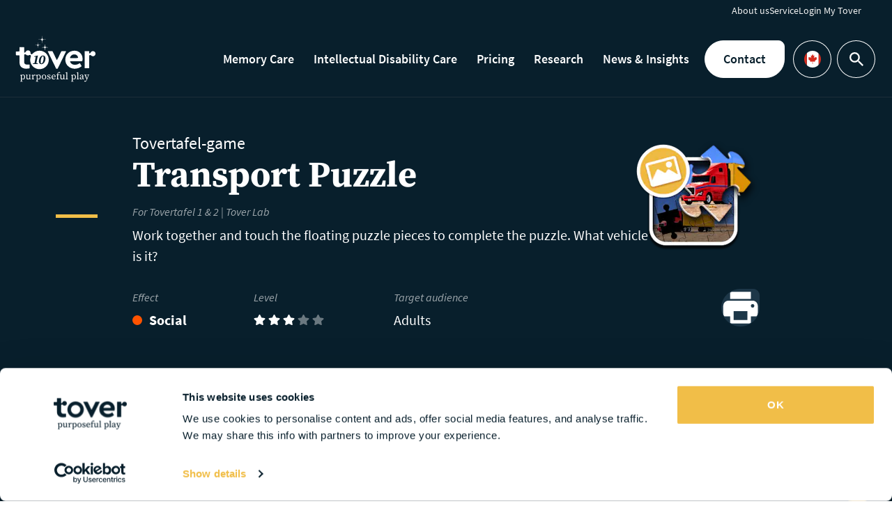

--- FILE ---
content_type: text/html; charset=UTF-8
request_url: https://www.tover.care/ca-en/game/transport-puzzle
body_size: 22057
content:
<!DOCTYPE html>
<html class="no-js" lang="en-CA">
<head>
    <title>Transport Puzzle | Tover</title>

    <meta http-equiv="X-UA-Compatible" content="IE=edge" />
    <meta http-equiv="Content-Type" content="text/html; charset=UTF-8" />
    <meta name="viewport" content="width=device-width,initial-scale=1" />
    <meta property="ix:host" content="tover.imgix.net" />
    


<link rel="dns-prefetch" href="https://www.google-analytics.com" />
    <link rel="apple-touch-icon" sizes="180x180" href="https://www.tover.care/content/themes/tover/assets/favicons/apple-touch-icon.png?x35161">
<link rel="icon" type="image/png" sizes="32x32" href="https://www.tover.care/content/themes/tover/assets/favicons/favicon-32x32.png?x35161">
<link rel="icon" type="image/png" sizes="16x16" href="https://www.tover.care/content/themes/tover/assets/favicons/favicon-16x16.png?x35161">
<link rel="manifest" href="https://www.tover.care/content/themes/tover/assets/favicons/site.webmanifest">
<link rel="mask-icon" href="https://www.tover.care/content/themes/tover/assets/favicons/safari-pinned-tab.svg.gzip?x35161" color="#f1be48">
<link rel="shortcut icon" href="https://www.tover.care/content/themes/tover/assets/favicons/favicon.ico.gzip?x35161">
<meta name="msapplication-TileColor" content="#f1be48">
<meta name="msapplication-config" content="https://www.tover.care/content/themes/tover/assets/favicons/browserconfig.xml.gzip">
<meta name="theme-color" content="#f1be48">

    <script>
        window.appConfig = {
            siteUrlCurrentLang: 'https://www.tover.care/ca-en/',
            siteUrl : 'https://www.tover.care',
            themeUrl : 'https://www.tover.care/content/themes/tover',
            currentLang : 'ca-en',
            languages: '{"au":{"id":809,"order":1,"slug":"au","locale":"en-AU","is_rtl":0,"name":"Australia (English)","url":"https:\/\/www.tover.care\/au\/game\/transport-puzzle","flag":"\/content\/polylang\/en_AU.svg","current_lang":false,"no_translation":false,"classes":["lang-item","lang-item-809","lang-item-au","lang-item-first"],"link_classes":[]},"be-nl":{"id":300,"order":2,"slug":"be-nl","locale":"nl-BE","is_rtl":0,"name":"Belgium (Nederlands)","url":"https:\/\/www.tover.care\/be-nl\/spel\/voertuigenpuzzel","flag":"\/content\/polylang\/nl_BE.svg","current_lang":false,"no_translation":false,"classes":["lang-item","lang-item-300","lang-item-be-nl"],"link_classes":[]},"be-fr":{"id":1356,"order":3,"slug":"be-fr","locale":"fr-BE","is_rtl":0,"name":"Belgium (Fran\u00e7ais)","url":"https:\/\/www.tover.care\/be-fr\/jeu\/puzzle-de-vehicules","flag":"\/content\/polylang\/fr_BE.svg","current_lang":false,"no_translation":false,"classes":["lang-item","lang-item-1356","lang-item-be-fr"],"link_classes":[]},"ca-en":{"id":131,"order":4,"slug":"ca-en","locale":"en-CA","is_rtl":0,"name":"Canada (English)","url":"https:\/\/www.tover.care\/ca-en\/game\/transport-puzzle","flag":"\/content\/polylang\/en_CA.svg","current_lang":true,"no_translation":false,"classes":["lang-item","lang-item-131","lang-item-ca-en","current-lang"],"link_classes":[]},"ca-fr":{"id":1361,"order":5,"slug":"ca-fr","locale":"fr-CA","is_rtl":0,"name":"Canada (Fran\u00e7ais)","url":"https:\/\/www.tover.care\/ca-fr\/jeu\/puzzle-de-vehicules","flag":"\/content\/polylang\/fr_CA.svg","current_lang":false,"no_translation":false,"classes":["lang-item","lang-item-1361","lang-item-ca-fr"],"link_classes":[]},"ch-de":{"id":4710,"order":6,"slug":"ch-de","locale":"de-CH","is_rtl":0,"name":"Switzerland (Deutsch)","url":"https:\/\/www.tover.care\/ch-de\/","flag":"data:image\/png;base64,[base64]","current_lang":false,"no_translation":true,"classes":["lang-item","lang-item-4710","lang-item-ch-de","no-translation"],"link_classes":[]},"de":{"id":305,"order":7,"slug":"de","locale":"de-DE","is_rtl":0,"name":"Germany (Deutsch)","url":"https:\/\/www.tover.care\/de\/spiel\/fahrzeugpuzzle","flag":"\/content\/polylang\/de_DE.svg","current_lang":false,"no_translation":false,"classes":["lang-item","lang-item-305","lang-item-de"],"link_classes":[]},"es":{"id":4793,"order":8,"slug":"es","locale":"es-ES","is_rtl":0,"name":"Spain (Espa\u00f1ol)","url":"https:\/\/www.tover.care\/es\/","flag":"data:image\/png;base64,iVBORw0KGgoAAAANSUhEUgAAABAAAAALCAMAAABBPP0LAAAAflBMVEX\/AAD9AAD3AADxAADrAAD\/eXn9bGz8YWH8WVn6UVH5SEj5Pz\/3NDT0Kir9\/QD+\/nL+\/lT18lDt4Uf6+j\/39zD39yf19R3n5wDxflXsZ1Pt4Y3x8zr0wbLs1NXz8xPj4wD37t3jmkvsUU\/Bz6nrykm3vJ72IiL0FBTyDAvhAABEt4UZAAAAX0lEQVR4AQXBQUrFQBBAwXqTDkYE94Jb73+qfwVRcYxVQRBRToiUfoaVpGTrtdS9SO0Z9FR9lVy\/g5c99+dKl30N5uxPuviexXEc9\/msC7TOkd4kHu\/Dlh4itCJ8AP4B0w4Qwmm7CFQAAAAASUVORK5CYII=","current_lang":false,"no_translation":true,"classes":["lang-item","lang-item-4793","lang-item-es","no-translation"],"link_classes":[]},"ie":{"id":317,"order":9,"slug":"ie","locale":"en-IE","is_rtl":0,"name":"Ireland (English)","url":"https:\/\/www.tover.care\/ie\/game\/transport-puzzle","flag":"\/content\/polylang\/en_IE.svg","current_lang":false,"no_translation":false,"classes":["lang-item","lang-item-317","lang-item-ie"],"link_classes":[]},"fr":{"id":549,"order":9,"slug":"fr","locale":"fr-FR","is_rtl":0,"name":"France (Fran\u00e7ais)","url":"https:\/\/www.tover.care\/fr\/jeu\/puzzle-de-vehicules","flag":"\/content\/polylang\/fr_FR.svg","current_lang":false,"no_translation":false,"classes":["lang-item","lang-item-549","lang-item-fr"],"link_classes":[]},"it":{"id":5032,"order":10,"slug":"it","locale":"it-IT","is_rtl":0,"name":"Italy (Italiano)","url":"https:\/\/www.tover.care\/it\/","flag":"data:image\/png;base64,iVBORw0KGgoAAAANSUhEUgAAABAAAAALCAMAAABBPP0LAAAAUVBMVEUAiQAAgADk5OTe3t7vAAB3yXf9\/f36+vr5Vlb3RkZjwWNYvVj4+Pj1MzP1KChQuFD1GxviAABHtUf19fXzDw4\/sT8AcAA2qzYAWgDLy8vDw8ObXclsAAAAVElEQVR4AQXBSwoCQRQEsNT70CC69P5XdCUMA2ISSAiBWAQScg8bN7GJWxFDrCivwhCLMipGx3LKUOi2HAZluy2HgXprxQGfGL6G63B5MJ5FCD\/4A3DaCLvbBle5AAAAAElFTkSuQmCC","current_lang":false,"no_translation":true,"classes":["lang-item","lang-item-5032","lang-item-it","no-translation"],"link_classes":[]},"nl":{"id":2,"order":11,"slug":"nl","locale":"nl-NL","is_rtl":0,"name":"Netherlands (Nederlands)","url":"https:\/\/www.tover.care\/nl\/spel\/voertuigenpuzzel","flag":"\/content\/polylang\/nl_NL.svg","current_lang":false,"no_translation":false,"classes":["lang-item","lang-item-2","lang-item-nl"],"link_classes":[]},"nz":{"id":814,"order":12,"slug":"nz","locale":"en-NZ","is_rtl":0,"name":"New Zealand (English)","url":"https:\/\/www.tover.care\/nz\/game\/transport-puzzle","flag":"\/content\/polylang\/en_NZ.svg","current_lang":false,"no_translation":false,"classes":["lang-item","lang-item-814","lang-item-nz"],"link_classes":[]},"se":{"id":527,"order":13,"slug":"se","locale":"sv-SE","is_rtl":0,"name":"Sweden (Svenska)","url":"https:\/\/www.tover.care\/se\/game\/fordonspussel","flag":"\/content\/polylang\/sv_SE.svg","current_lang":false,"no_translation":false,"classes":["lang-item","lang-item-527","lang-item-se"],"link_classes":[]},"uk":{"id":126,"order":14,"slug":"uk","locale":"en-GB","is_rtl":0,"name":"United Kingdom (English)","url":"https:\/\/www.tover.care\/uk\/game\/transport-puzzle","flag":"\/content\/polylang\/en_GB.svg","current_lang":false,"no_translation":false,"classes":["lang-item","lang-item-126","lang-item-uk"],"link_classes":[]},"us":{"id":119,"order":15,"slug":"us","locale":"en-US","is_rtl":0,"name":"United States (English)","url":"https:\/\/www.tover.care\/us\/game\/transport-puzzle","flag":"\/content\/polylang\/en_US.svg","current_lang":false,"no_translation":false,"classes":["lang-item","lang-item-119","lang-item-us"],"link_classes":[]},"en":{"id":844,"order":20,"slug":"en","locale":"en","is_rtl":0,"name":"Global (English)","url":"https:\/\/www.tover.care\/game\/transport-puzzle","flag":"\/content\/polylang\/en.svg","current_lang":false,"no_translation":false,"classes":["lang-item","lang-item-844","lang-item-en"],"link_classes":[]}}',
            defaultLanguage: 'en'
        };
        document.documentElement.classList.remove('no-js');
        document.documentElement.classList.add('js');
        document.addEventListener('DOMContentLoaded', function() { document.body.classList.add('is-loaded'); });

                if (/*@cc_on!@*/false && !!document.documentMode) {
            window.location.href = 'https://www.tover.care/legacy.html';
        }
    </script>

    <link rel="alternate" href="https://www.tover.care/au/game/transport-puzzle" hreflang="en-AU" />
<link rel="alternate" href="https://www.tover.care/be-nl/spel/voertuigenpuzzel" hreflang="nl-BE" />
<link rel="alternate" href="https://www.tover.care/be-fr/jeu/puzzle-de-vehicules" hreflang="fr-BE" />
<link rel="alternate" href="https://www.tover.care/ca-en/game/transport-puzzle" hreflang="en-CA" />
<link rel="alternate" href="https://www.tover.care/ca-fr/jeu/puzzle-de-vehicules" hreflang="fr-CA" />
<link rel="alternate" href="https://www.tover.care/de/spiel/fahrzeugpuzzle" hreflang="de" />
<link rel="alternate" href="https://www.tover.care/ie/game/transport-puzzle" hreflang="en-IE" />
<link rel="alternate" href="https://www.tover.care/fr/jeu/puzzle-de-vehicules" hreflang="fr-FR" />
<link rel="alternate" href="https://www.tover.care/nl/spel/voertuigenpuzzel" hreflang="nl-NL" />
<link rel="alternate" href="https://www.tover.care/nz/game/transport-puzzle" hreflang="en-NZ" />
<link rel="alternate" href="https://www.tover.care/se/game/fordonspussel" hreflang="sv" />
<link rel="alternate" href="https://www.tover.care/uk/game/transport-puzzle" hreflang="en-GB" />
<link rel="alternate" href="https://www.tover.care/us/game/transport-puzzle" hreflang="en-US" />
<link rel="alternate" href="https://www.tover.care/game/transport-puzzle" hreflang="en" />
<link rel="alternate" href="https://www.tover.care/game/transport-puzzle" hreflang="x-default" />

<!-- The SEO Framework by Sybre Waaijer -->
<meta name="robots" content="max-snippet:-1,max-image-preview:standard,max-video-preview:-1" />
<link rel="canonical" href="https://www.tover.care/ca-en/game/transport-puzzle" />
<meta name="description" content="Work together and touch the floating puzzle pieces to complete the puzzle. What vehicle is it?" />
<meta property="og:type" content="article" />
<meta property="og:locale" content="en_GB" />
<meta property="og:site_name" content="Tover" />
<meta property="og:title" content="Transport Puzzle" />
<meta property="og:description" content="Work together and touch the floating puzzle pieces to complete the puzzle. What vehicle is it?" />
<meta property="og:url" content="https://www.tover.care/ca-en/game/transport-puzzle" />
<meta property="og:image" content="https://tover.imgix.net/uploaded/2020/11/makeapuzzle_toverlab_256.png?w=1200&amp;h=1200&amp;fit=crop&amp;auto=compress,format" />
<meta property="og:image:width" content="1200" />
<meta property="og:image:height" content="1200" />
<meta property="article:published_time" content="2023-06-25T14:13:48+00:00" />
<meta property="article:modified_time" content="2023-06-26T11:36:02+00:00" />
<meta name="twitter:card" content="summary_large_image" />
<meta name="twitter:title" content="Transport Puzzle" />
<meta name="twitter:description" content="Work together and touch the floating puzzle pieces to complete the puzzle. What vehicle is it?" />
<meta name="twitter:image" content="https://tover.imgix.net/uploaded/2020/11/makeapuzzle_toverlab_256.png?w=1200&amp;h=1200&amp;fit=crop&amp;auto=compress,format" />
<script type="application/ld+json">{"@context":"https://schema.org","@graph":[{"@type":"WebSite","@id":"https://www.tover.care/ca-en#/schema/WebSite","url":"https://www.tover.care/ca-en","name":"Tover","description":"Tover – website","inLanguage":"en-CA","potentialAction":{"@type":"SearchAction","target":{"@type":"EntryPoint","urlTemplate":"https://www.tover.care/ca-en/search/{search_term_string}"},"query-input":"required name=search_term_string"},"publisher":{"@type":"Organization","@id":"https://www.tover.care/ca-en#/schema/Organization","name":"Tover","url":"https://www.tover.care/ca-en","sameAs":["https://www.youtube.com/channel/UC9PL_2kIEisstpgJZ2GlRfg","https://www.linkedin.com/company/tovercare/"],"logo":{"@type":"ImageObject","url":"https://tover.imgix.net/uploaded/2020/11/makeapuzzle_toverlab_256.png?w=1200&h=1200&fit=crop&auto=compress,format","contentUrl":"https://tover.imgix.net/uploaded/2020/11/makeapuzzle_toverlab_256.png?w=1200&h=1200&fit=crop&auto=compress,format","width":1200,"height":1200}}},{"@type":"WebPage","@id":"https://www.tover.care/ca-en/game/transport-puzzle","url":"https://www.tover.care/ca-en/game/transport-puzzle","name":"Transport Puzzle | Tover","description":"Work together and touch the floating puzzle pieces to complete the puzzle. What vehicle is it?","inLanguage":"en-CA","isPartOf":{"@id":"https://www.tover.care/ca-en#/schema/WebSite"},"breadcrumb":{"@type":"BreadcrumbList","@id":"https://www.tover.care/ca-en#/schema/BreadcrumbList","itemListElement":[{"@type":"ListItem","position":1,"item":"https://www.tover.care/ca-en","name":"Tover"},{"@type":"ListItem","position":2,"item":"https://www.tover.care/ca-en/effect/social","name":"Effect: Social"},{"@type":"ListItem","position":3,"name":"Transport Puzzle"}]},"potentialAction":{"@type":"ReadAction","target":"https://www.tover.care/ca-en/game/transport-puzzle"},"datePublished":"2023-06-25T14:13:48+00:00","dateModified":"2023-06-26T11:36:02+00:00"}]}</script>
<!-- / The SEO Framework by Sybre Waaijer | 6.11ms meta | 0.09ms boot -->

<style id='classic-theme-styles-inline-css' type='text/css'>
/*! This file is auto-generated */
.wp-block-button__link{color:#fff;background-color:#32373c;border-radius:9999px;box-shadow:none;text-decoration:none;padding:calc(.667em + 2px) calc(1.333em + 2px);font-size:1.125em}.wp-block-file__button{background:#32373c;color:#fff;text-decoration:none}
</style>
<style id='global-styles-inline-css' type='text/css'>
:root{--wp--preset--aspect-ratio--square: 1;--wp--preset--aspect-ratio--4-3: 4/3;--wp--preset--aspect-ratio--3-4: 3/4;--wp--preset--aspect-ratio--3-2: 3/2;--wp--preset--aspect-ratio--2-3: 2/3;--wp--preset--aspect-ratio--16-9: 16/9;--wp--preset--aspect-ratio--9-16: 9/16;--wp--preset--color--black: #000000;--wp--preset--color--cyan-bluish-gray: #abb8c3;--wp--preset--color--white: #ffffff;--wp--preset--color--pale-pink: #f78da7;--wp--preset--color--vivid-red: #cf2e2e;--wp--preset--color--luminous-vivid-orange: #ff6900;--wp--preset--color--luminous-vivid-amber: #fcb900;--wp--preset--color--light-green-cyan: #7bdcb5;--wp--preset--color--vivid-green-cyan: #00d084;--wp--preset--color--pale-cyan-blue: #8ed1fc;--wp--preset--color--vivid-cyan-blue: #0693e3;--wp--preset--color--vivid-purple: #9b51e0;--wp--preset--gradient--vivid-cyan-blue-to-vivid-purple: linear-gradient(135deg,rgba(6,147,227,1) 0%,rgb(155,81,224) 100%);--wp--preset--gradient--light-green-cyan-to-vivid-green-cyan: linear-gradient(135deg,rgb(122,220,180) 0%,rgb(0,208,130) 100%);--wp--preset--gradient--luminous-vivid-amber-to-luminous-vivid-orange: linear-gradient(135deg,rgba(252,185,0,1) 0%,rgba(255,105,0,1) 100%);--wp--preset--gradient--luminous-vivid-orange-to-vivid-red: linear-gradient(135deg,rgba(255,105,0,1) 0%,rgb(207,46,46) 100%);--wp--preset--gradient--very-light-gray-to-cyan-bluish-gray: linear-gradient(135deg,rgb(238,238,238) 0%,rgb(169,184,195) 100%);--wp--preset--gradient--cool-to-warm-spectrum: linear-gradient(135deg,rgb(74,234,220) 0%,rgb(151,120,209) 20%,rgb(207,42,186) 40%,rgb(238,44,130) 60%,rgb(251,105,98) 80%,rgb(254,248,76) 100%);--wp--preset--gradient--blush-light-purple: linear-gradient(135deg,rgb(255,206,236) 0%,rgb(152,150,240) 100%);--wp--preset--gradient--blush-bordeaux: linear-gradient(135deg,rgb(254,205,165) 0%,rgb(254,45,45) 50%,rgb(107,0,62) 100%);--wp--preset--gradient--luminous-dusk: linear-gradient(135deg,rgb(255,203,112) 0%,rgb(199,81,192) 50%,rgb(65,88,208) 100%);--wp--preset--gradient--pale-ocean: linear-gradient(135deg,rgb(255,245,203) 0%,rgb(182,227,212) 50%,rgb(51,167,181) 100%);--wp--preset--gradient--electric-grass: linear-gradient(135deg,rgb(202,248,128) 0%,rgb(113,206,126) 100%);--wp--preset--gradient--midnight: linear-gradient(135deg,rgb(2,3,129) 0%,rgb(40,116,252) 100%);--wp--preset--font-size--small: 13px;--wp--preset--font-size--medium: 20px;--wp--preset--font-size--large: 36px;--wp--preset--font-size--x-large: 42px;--wp--preset--spacing--20: 0.44rem;--wp--preset--spacing--30: 0.67rem;--wp--preset--spacing--40: 1rem;--wp--preset--spacing--50: 1.5rem;--wp--preset--spacing--60: 2.25rem;--wp--preset--spacing--70: 3.38rem;--wp--preset--spacing--80: 5.06rem;--wp--preset--shadow--natural: 6px 6px 9px rgba(0, 0, 0, 0.2);--wp--preset--shadow--deep: 12px 12px 50px rgba(0, 0, 0, 0.4);--wp--preset--shadow--sharp: 6px 6px 0px rgba(0, 0, 0, 0.2);--wp--preset--shadow--outlined: 6px 6px 0px -3px rgba(255, 255, 255, 1), 6px 6px rgba(0, 0, 0, 1);--wp--preset--shadow--crisp: 6px 6px 0px rgba(0, 0, 0, 1);}:where(.is-layout-flex){gap: 0.5em;}:where(.is-layout-grid){gap: 0.5em;}body .is-layout-flex{display: flex;}.is-layout-flex{flex-wrap: wrap;align-items: center;}.is-layout-flex > :is(*, div){margin: 0;}body .is-layout-grid{display: grid;}.is-layout-grid > :is(*, div){margin: 0;}:where(.wp-block-columns.is-layout-flex){gap: 2em;}:where(.wp-block-columns.is-layout-grid){gap: 2em;}:where(.wp-block-post-template.is-layout-flex){gap: 1.25em;}:where(.wp-block-post-template.is-layout-grid){gap: 1.25em;}.has-black-color{color: var(--wp--preset--color--black) !important;}.has-cyan-bluish-gray-color{color: var(--wp--preset--color--cyan-bluish-gray) !important;}.has-white-color{color: var(--wp--preset--color--white) !important;}.has-pale-pink-color{color: var(--wp--preset--color--pale-pink) !important;}.has-vivid-red-color{color: var(--wp--preset--color--vivid-red) !important;}.has-luminous-vivid-orange-color{color: var(--wp--preset--color--luminous-vivid-orange) !important;}.has-luminous-vivid-amber-color{color: var(--wp--preset--color--luminous-vivid-amber) !important;}.has-light-green-cyan-color{color: var(--wp--preset--color--light-green-cyan) !important;}.has-vivid-green-cyan-color{color: var(--wp--preset--color--vivid-green-cyan) !important;}.has-pale-cyan-blue-color{color: var(--wp--preset--color--pale-cyan-blue) !important;}.has-vivid-cyan-blue-color{color: var(--wp--preset--color--vivid-cyan-blue) !important;}.has-vivid-purple-color{color: var(--wp--preset--color--vivid-purple) !important;}.has-black-background-color{background-color: var(--wp--preset--color--black) !important;}.has-cyan-bluish-gray-background-color{background-color: var(--wp--preset--color--cyan-bluish-gray) !important;}.has-white-background-color{background-color: var(--wp--preset--color--white) !important;}.has-pale-pink-background-color{background-color: var(--wp--preset--color--pale-pink) !important;}.has-vivid-red-background-color{background-color: var(--wp--preset--color--vivid-red) !important;}.has-luminous-vivid-orange-background-color{background-color: var(--wp--preset--color--luminous-vivid-orange) !important;}.has-luminous-vivid-amber-background-color{background-color: var(--wp--preset--color--luminous-vivid-amber) !important;}.has-light-green-cyan-background-color{background-color: var(--wp--preset--color--light-green-cyan) !important;}.has-vivid-green-cyan-background-color{background-color: var(--wp--preset--color--vivid-green-cyan) !important;}.has-pale-cyan-blue-background-color{background-color: var(--wp--preset--color--pale-cyan-blue) !important;}.has-vivid-cyan-blue-background-color{background-color: var(--wp--preset--color--vivid-cyan-blue) !important;}.has-vivid-purple-background-color{background-color: var(--wp--preset--color--vivid-purple) !important;}.has-black-border-color{border-color: var(--wp--preset--color--black) !important;}.has-cyan-bluish-gray-border-color{border-color: var(--wp--preset--color--cyan-bluish-gray) !important;}.has-white-border-color{border-color: var(--wp--preset--color--white) !important;}.has-pale-pink-border-color{border-color: var(--wp--preset--color--pale-pink) !important;}.has-vivid-red-border-color{border-color: var(--wp--preset--color--vivid-red) !important;}.has-luminous-vivid-orange-border-color{border-color: var(--wp--preset--color--luminous-vivid-orange) !important;}.has-luminous-vivid-amber-border-color{border-color: var(--wp--preset--color--luminous-vivid-amber) !important;}.has-light-green-cyan-border-color{border-color: var(--wp--preset--color--light-green-cyan) !important;}.has-vivid-green-cyan-border-color{border-color: var(--wp--preset--color--vivid-green-cyan) !important;}.has-pale-cyan-blue-border-color{border-color: var(--wp--preset--color--pale-cyan-blue) !important;}.has-vivid-cyan-blue-border-color{border-color: var(--wp--preset--color--vivid-cyan-blue) !important;}.has-vivid-purple-border-color{border-color: var(--wp--preset--color--vivid-purple) !important;}.has-vivid-cyan-blue-to-vivid-purple-gradient-background{background: var(--wp--preset--gradient--vivid-cyan-blue-to-vivid-purple) !important;}.has-light-green-cyan-to-vivid-green-cyan-gradient-background{background: var(--wp--preset--gradient--light-green-cyan-to-vivid-green-cyan) !important;}.has-luminous-vivid-amber-to-luminous-vivid-orange-gradient-background{background: var(--wp--preset--gradient--luminous-vivid-amber-to-luminous-vivid-orange) !important;}.has-luminous-vivid-orange-to-vivid-red-gradient-background{background: var(--wp--preset--gradient--luminous-vivid-orange-to-vivid-red) !important;}.has-very-light-gray-to-cyan-bluish-gray-gradient-background{background: var(--wp--preset--gradient--very-light-gray-to-cyan-bluish-gray) !important;}.has-cool-to-warm-spectrum-gradient-background{background: var(--wp--preset--gradient--cool-to-warm-spectrum) !important;}.has-blush-light-purple-gradient-background{background: var(--wp--preset--gradient--blush-light-purple) !important;}.has-blush-bordeaux-gradient-background{background: var(--wp--preset--gradient--blush-bordeaux) !important;}.has-luminous-dusk-gradient-background{background: var(--wp--preset--gradient--luminous-dusk) !important;}.has-pale-ocean-gradient-background{background: var(--wp--preset--gradient--pale-ocean) !important;}.has-electric-grass-gradient-background{background: var(--wp--preset--gradient--electric-grass) !important;}.has-midnight-gradient-background{background: var(--wp--preset--gradient--midnight) !important;}.has-small-font-size{font-size: var(--wp--preset--font-size--small) !important;}.has-medium-font-size{font-size: var(--wp--preset--font-size--medium) !important;}.has-large-font-size{font-size: var(--wp--preset--font-size--large) !important;}.has-x-large-font-size{font-size: var(--wp--preset--font-size--x-large) !important;}
:where(.wp-block-post-template.is-layout-flex){gap: 1.25em;}:where(.wp-block-post-template.is-layout-grid){gap: 1.25em;}
:where(.wp-block-columns.is-layout-flex){gap: 2em;}:where(.wp-block-columns.is-layout-grid){gap: 2em;}
:root :where(.wp-block-pullquote){font-size: 1.5em;line-height: 1.6;}
</style>
<link rel='stylesheet' id='contact-form-7-css' href='https://www.tover.care/content/plugins/contact-form-7/includes/css/styles.css.gzip?x35161' type='text/css' media='all' />
<link rel='stylesheet' id='wpcf7-redirect-script-frontend-css' href='https://www.tover.care/content/plugins/wpcf7-redirect/build/css/wpcf7-redirect-frontend.min.css.gzip?x35161' type='text/css' media='all' />
<link rel='stylesheet' id='tov-layout-css-css' href='https://www.tover.care/content/themes/tover/assets/css/layout.css.gzip?x35161' type='text/css' media='all' />
<link rel='stylesheet' id='tov-share-css-css' href='https://www.tover.care/content/themes/tover/assets/css/share.css.gzip?x35161' type='text/css' media='all' />
<link rel='stylesheet' id='tov-meta-css-css' href='https://www.tover.care/content/themes/tover/assets/css/meta.css.gzip?x35161' type='text/css' media='all' />
<link rel='stylesheet' id='tov-teaser-css-css' href='https://www.tover.care/content/themes/tover/assets/css/teaser.css.gzip?x35161' type='text/css' media='all' />
<link rel='stylesheet' id='tov-teaser-game-css-css' href='https://www.tover.care/content/themes/tover/assets/css/teaser-game.css.gzip?x35161' type='text/css' media='all' />
<script type="text/javascript" src="https://www.tover.care/wp/wp-includes/js/jquery/jquery.min.js.gzip?x35161" id="jquery-core-js"></script>
<script type="text/javascript" src="https://www.tover.care/wp/wp-includes/js/jquery/jquery-migrate.min.js.gzip?x35161" id="jquery-migrate-js"></script>


    
    <script>var dataLayer = [];</script>
    <script>(function(w,d,s,l,i){w[l]=w[l]||[];w[l].push({'gtm.start':
    new Date().getTime(),event:'gtm.js'});var f=d.getElementsByTagName(s)[0],
    j=d.createElement(s),dl=l!='dataLayer'?'&l='+l:'';j.async=true;j.src=
    '//www.googletagmanager.com/gtm.js?id='+i+dl;f.parentNode.insertBefore(j,f);
    })(window,document,'script','dataLayer','GTM-K83ZHV2');</script>
    <script>
    _linkedin_partner_id = "1456354";
    window._linkedin_data_partner_ids = window._linkedin_data_partner_ids || [];
    window._linkedin_data_partner_ids.push(_linkedin_partner_id);
</script>

<script>
    (function(l) {
    if (!l){window.lintrk = function(a,b){window.lintrk.q.push([a,b])};
    window.lintrk.q=[]}
    var s = document.getElementsByTagName("script")[0];
    var b = document.createElement("script");
    b.type = "text/javascript";
    b.async = true;
    b.src = "https://snap.licdn.com/li.lms-analytics/insight.min.js";
    s.parentNode.insertBefore(b, s);})(window.lintrk);
</script>
</head>
<body class="" itemscope itemtype="//schema.org/WebPage">
    
    <noscript>
        <iframe src="//www.googletagmanager.com/ns.html?id=GTM-K83ZHV2" height="0" width="0" style="display:none;visibility:hidden"></iframe>
    </noscript>
    <noscript>
    <img height="1" width="1" style="display:none;" alt="" src="https://px.ads.linkedin.com/collect/?pid=1456354&fmt=gif">
</noscript>

                                        
    <div class="site site--darkblue">
        <header class="site__header">
            
            

<div class="menu menu--darkblue" data-menu>
            <div class="menu__menu-top">
            
<div class="menu-top menu-top--darkblue">
    

	<div class="menu-top__container">
		<div class="menu-top__nav">
			
    <nav class="nav nav--top nav--white">
                <ul class="nav__list">
                                            <li class="nav__item">
                    <a class="nav__link "
                       href="https://www.tover.care/ca-en/about-us">
                        <span class="nav__text">About us</span>
                    </a>

                                    </li>
                                            <li class="nav__item">
                    <a class="nav__link "
                       href="https://www.tover.care/ca-en/service">
                        <span class="nav__text">Service</span>
                    </a>

                                    </li>
                                            <li class="nav__item">
                    <a class="nav__link "
                       href="https://my.tover.care/">
                        <span class="nav__text">Login My Tover</span>
                    </a>

                                    </li>
                    </ul>
    </nav>
		</div>
	</div>
</div>
        </div>
    
    <div class="menu__container">
                    <a class="menu__logo" href="https://www.tover.care/ca-en//">        <svg class="logo" xmlns="http://www.w3.org/2000/svg" viewBox="0 0 871.637 504.117">
        <path d="M660.385 352.602c16.002-3.6 30.403-11.001 43.605-21.802 1.2-1 1.6-3 .8-4.4-5.601-9.001-10.801-17.602-16.202-26.403-1-1.6-3.2-2.2-4.8-1-.2.2-.4.4-.8.4-19.602 13.401-40.804 18.402-64.207 13.201-16.002-3.6-29.603-16.202-33.404-31.203-.6-2 1-4 3.201-4.201h2c32.003-.2 64.007-.2 96.01-.2 7.001 0 14.001.2 21.002-.2 2-.2 5.201-2.2 5.601-4 2.6-14.602 3-29.403-.8-44.205-12.001-46.405-58.206-70.607-105.011-58.806-42.804 10.801-69.007 42.404-71.607 86.809-1.8 32.804 10.601 60.206 37.404 79.808 26.202 19.202 56.006 23.202 87.209 16.202ZM584.777 240.19c3.201-16.402 20.002-32.403 36.404-34.204 17.602-1.8 32.403 2.6 42.404 18.402.6 1 1.2 2.2 1.8 3.2 6.601 14.802 4.2 16.602-13.802 16.402-16.602-.2-33.403-.2-50.005.2-4.6.2-8.801.2-13.401.2-2.2 0-3.801-2-3.4-4.201ZM85.524 345.001c24.003 13.802 49.205 11.601 75.208 7.201 3-.6 3-2.4 3-3.4.2-11.201.2-21.602.2-32.604 0-1.8-1.601-3.4-3.401-3.4h-24.203c-20.402-.2-29.803-9.601-29.803-29.803 0-22.602.4-49.005.6-71.608 0-.72.06-1.6.26-2.42 1.54-3.34 5.041-4.781 9.341-4.781.6 0 1.2 0 2 .2 3.4.4 6.401 2 8.801 4.4.9.9 1.88 1.74 2.901 2.5.34.26.68.5 1.04.74s.72.48 1.1.7a26.368 26.368 0 0 0 13.941 3.98c4.741 0 9.421-1.28 13.481-3.7 1.8-1.06 3.801-1.58 5.781-1.58 2.66 0 5.3.94 7.421 2.76a11.358 11.358 0 0 1 3.08 12.881c-4.741 11.621-7.161 23.923-7.161 36.564 0 53.486 43.525 97.01 97.01 97.01s97.01-43.525 97.01-97.01-43.525-97.01-97.01-97.01c-28.023 0-54.706 12.181-73.187 33.404a11.3 11.3 0 0 1-12.861 3.04 11.318 11.318 0 0 1-7.001-11.221c.04-.58.06-1.18.06-1.78 0-2.7-.4-5.28-1.16-7.741 0-.06-.02-.12-.04-.16-.28-1-.601-1.98-1-2.98-2.401-6.401-7.601-11.401-14.001-13.801-14.602-5.601-28.604 1-34.404 12.601-.4.8-.6 1.4-1 1.8-1.4 4-5.201 7.001-9.601 7.001-1.981 0-3.821-.6-5.401-1.6-.04-11.141-.18-40.344 0-49.605 0-4.8.2-6.801-6.6-6.801H64.721c-7.201 0-6.801 1.8-6.601 6.801.4 11.001 0 22.202.2 33.204 0 4.2-1.2 5.561-5.6 5.601-13.061.14-19.222.48-24.003.4-9.201-.16-8.401 3.4-8.401 9.001v22.202c0 7.401 1.401 8.801 9.001 9.001H53.92c2.2 0 4 1.8 4 4v3.8c.2 25.203-.2 50.405 1 75.608 1 19.602 9.001 36.404 26.602 46.605Zm216.871-127.556c16.451 0 26.114 9.954 26.114 29.028 0 37.588-20.45 61.911-42.438 61.911-15.473 0-26.114-10.08-26.114-29.716 0-35.109 19.762-61.223 42.438-61.223Zm-104.766 82.524 16.161-1.81 13.682-67.594-15.473.706 1.249-6.099 35.525-7.872 1.52 1.375-4.561 19.491-8.306 39.67c-1.375 6.642-2.624 13.41-3.873 20.197l16.74 1.936-1.394 6.497h-52.663l1.394-6.497ZM456.366 354.002l5.001-10.401c.8-1.6 1.4-3 2.2-4.6v.4l22.802-47.405c4.601-9.601 9.201-19.002 13.802-28.603v.2c13.801-28.603 27.403-57.206 41.204-85.809.2-.6.6-1.2.8-1.8 1.6-2.2 0-4.801-2.6-4.801H497.77c-3 .2-4 3-5.001 5.001-5.6 11.601-11.401 23.403-17.002 34.804l-.2.2c-1.4 2.8-2.6 5.601-4 8.401-2.4 5.201-5.001 10.201-7.401 15.402-4.801 9.601-10.001 19.002-15.402 29.403-.4.8-1.6.8-2 0-1.6-3-2.6-4.8-3.6-6.801-13.202-27.003-26.203-54.406-39.604-81.409-1-2-1.8-5.001-5.201-5.001-3 0-26.003.2-41.804 0-2.4 0-4.201 2.6-3 4.801.2.6.6 1.2.8 1.8 26.003 53.806 52.006 107.811 78.008 161.617l6.801 14.602c.6 1.2 1.8 2 3 2h11.201c1.2 0 2.4-.8 3-2ZM848.208 187.584c-2.4-6.401-7.601-11.401-14.001-14.001-14.602-5.601-28.603 1-34.404 12.601-.4.8-.8 1.4-1 1.8-1.4 4-5.001 7.001-9.601 7.001-1.8 0-3.6-.6-5.001-1.4v-19.002c0-1.8-1.6-3.4-3.401-3.4h-40.804c-1.8 0-3.4 1.6-3.4 3.4v173.618c0 1.8 1.6 3.4 3.4 3.4H780.8c1.8 0 3.401-1.6 3.401-3.4V218.787c1-4.4 5.001-6.401 9.801-6.401.6 0 1.2 0 2 .2 3.401.4 6.401 2 8.801 4.4 4.801 4.801 11.601 8.001 19.002 8.001 18.002 0 31.803-18.202 24.403-37.404Z" class="st0"/>
        <path d="M287.175 301.2c11.763 0 22.531-32.485 22.531-58.328 0-14.514-3.855-17.971-8.017-17.971-11.329 0-22.93 28.34-22.93 56.952 0 15.763 3.728 19.346 8.416 19.346ZM255.763 50.575l23.969 1.387a12.88 12.88 0 0 1 12.115 12.115l1.387 23.969c.026.46.705.46.732 0l1.387-23.969a12.88 12.88 0 0 1 12.115-12.115l23.969-1.387c.46-.027.46-.705 0-.732l-23.969-1.387a12.88 12.88 0 0 1-12.115-12.115l-1.387-23.969c-.026-.46-.705-.46-.732 0l-1.387 23.969a12.88 12.88 0 0 1-12.115 12.115l-23.969 1.387c-.46.027-.46.705 0 .732ZM325.019 118.283l-1.406-24.313c-.027-.46-.705-.46-.732 0l-1.406 24.313a12.496 12.496 0 0 1-11.752 11.752l-24.312 1.407c-.46.027-.46.705 0 .732l24.312 1.407a12.494 12.494 0 0 1 11.752 11.752l1.406 24.313c.026.46.705.46.732 0l1.406-24.313a12.496 12.496 0 0 1 11.752-11.752l24.313-1.407c.46-.027.46-.705 0-.732l-24.313-1.407a12.495 12.495 0 0 1-11.752-11.752ZM222.681 109.118l15.353.888a11.09 11.09 0 0 1 10.431 10.432l.888 15.352c.019.328.502.328.521 0l.888-15.352a11.092 11.092 0 0 1 10.432-10.432l15.352-.888c.328-.019.328-.502 0-.521l-15.352-.888a11.091 11.091 0 0 1-10.432-10.432l-.888-15.352c-.019-.328-.502-.328-.521 0l-.888 15.352a11.091 11.091 0 0 1-10.431 10.432l-15.353.888c-.327.019-.327.502 0 .521ZM96.785 417.569c-5.441 0-10.621 2.38-15.442 7.621l-.6-6.601-1.54-1.02-14.182 6.161v3.58l8.041.9c.2 4.081.28 7.181.28 12.781v29.083c0 5.42-.06 10.861-.18 16.362l-8.181 1.46v3.64h26.163v-3.64l-9.321-1.54c-.12-5.541-.18-11.081-.18-16.482v-8.061c4.241 5.101 8.901 6.721 13.602 6.721 11.861 0 20.882-9.981 20.882-25.683s-8.541-25.283-19.342-25.283Zm-3.6 45.184c-3.781 0-7.441-1.58-11.221-5.221v-28.523c5.221-4.301 9.141-5.641 12.282-5.641 7.441 0 12.741 7.301 12.741 20.362s-6.18 19.022-13.801 19.022ZM169.693 433.55l.3-14.241-1.04-1.02-14.781 1.44v3.58l7.2 1.54-.28 29.843c-4.621 4.32-9.501 6.561-14.222 6.561-5.461 0-8.08-3.08-8.08-11.981V433.55l.5-14.241-1.04-1.02-15.002 1.42v3.6l7.22 1.54-.3 25.383c-.1 13.401 5.041 18.302 13.201 18.302 6.201 0 12.581-2.9 18.042-9.581l1.08 9.081 14.122-.84v-3.62l-6.921-1.5v-28.523ZM216.038 417.569c-5.521 0-11.281 4.9-14.622 13.241l-1.16-12.201-1.54-1.04-14.182 6.161v3.58l8.021.9c.22 4.081.32 7.161.32 12.781v4.84c0 4.541-.06 11.281-.18 16.382l-7.361 1.36v3.6h24.743v-3.6l-8.481-1.56c-.08-5.08-.14-11.701-.14-16.182v-7.501c1.8-5.841 4.46-10.161 8.461-13.261l1.28 1.12c1.86 1.62 3.82 2.56 6.201 2.56 4.06 0 5.961-2.66 5.961-7.481-1.2-2.2-4.281-3.7-7.321-3.7ZM260.422 417.569c-5.42 0-10.601 2.36-15.402 7.601l-.62-6.581-1.54-1.02-14.182 6.161v3.58l8.041.9c.2 4.081.3 7.181.3 12.781v29.083c0 5.42-.06 10.861-.2 16.362l-8.201 1.46v3.64h26.203v-3.64l-9.341-1.54c-.12-5.541-.18-11.081-.18-16.482v-8.061c4.26 5.101 8.901 6.721 13.602 6.721 11.881 0 20.882-9.981 20.882-25.683s-8.561-25.283-19.362-25.283Zm-3.6 45.184c-3.741 0-7.381-1.58-11.201-5.201v-28.563c5.22-4.28 9.161-5.621 12.282-5.621 7.44 0 12.761 7.301 12.761 20.362s-6.201 19.022-13.841 19.022ZM313.348 417.569c-11.861 0-23.342 8.841-23.342 25.663s11.402 25.303 23.342 25.303c11.721 0 23.323-8.481 23.323-25.303s-11.681-25.663-23.323-25.663Zm0 46.325c-8.861 0-13.741-6.961-13.741-20.662s4.88-21.022 13.741-21.022c8.661 0 13.722 7.361 13.722 21.022s-5.061 20.662-13.722 20.662ZM368.454 439.031l-3.16-1.14c-6.921-2.52-9.381-4.26-9.381-8.741 0-4.22 3.22-6.941 9.44-6.941 2.461 0 4.801.6 7.041 1.72l1.64 8.141h5.261l.42-10.321c-4.42-2.64-8.721-4.18-14.242-4.18-11.441 0-17.722 6.861-17.722 14.281 0 6.961 4.86 11.021 12.301 13.741l4.741 1.72c6.421 2.3 9.401 4.54 9.401 8.841 0 4.661-3.641 7.741-11.361 7.741-3.14 0-5.801-.54-8.221-1.62l-2-8.821h-5.541l.36 11.161c5.001 2.56 9.461 3.92 15.222 3.92 13.081 0 19.822-6.881 19.822-14.602 0-6.361-3.88-11.181-14.021-14.902ZM434.321 437.131c0-12.321-8.301-19.562-18.942-19.562-12.641 0-23.363 10.321-23.363 25.963 0 15.522 8.941 25.003 22.643 25.003 9.301 0 15.842-4.561 19.522-11.821l-2.4-1.92c-3.621 4.22-7.661 7.121-14.122 7.121-9.881 0-16.322-6.601-16.482-19.102h32.443c.4-1.34.7-3.34.7-5.681Zm-14.462 1.36h-18.562c1.16-11.781 7.741-16.302 13.541-16.302 6.26 0 11.041 5.18 11.041 11.041 0 2.94-1.12 5.261-6.021 5.261ZM466.304 395.786l2.84 2.2c2.46 2.02 4.72 3.1 7.341 3.1 3.681 0 5.961-2 6.161-4.62-1.04-3.94-4.981-5.501-9.801-5.501-4.661 0-9.881 1.46-14.302 6.241-4.4 4.661-6.181 10.581-7.2 21.502l-8.541 1.12v4.481h8.421v21.522c0 5.421-.06 10.841-.2 16.282l-8.1 1.46v3.6h26.283v-3.6l-9.181-1.52a627.83 627.83 0 0 1-.2-16.222v-21.522h13.861v-5.381h-14.042c-.28-9.841 1.1-15.602 3.22-19.242.88-1.58 2.08-2.92 3.441-3.9Z" class="st0"/>
        <path d="m524.27 433.55.3-14.241-1.06-1.02-14.761 1.44v3.58l7.2 1.54-.28 29.843c-4.621 4.32-9.501 6.561-14.222 6.561-5.461 0-8.1-3.08-8.1-11.981V433.55l.52-14.241-1.04-1.02-15.002 1.42v3.6l7.22 1.54-.3 25.383c-.1 13.401 5.041 18.302 13.201 18.302 6.201 0 12.581-2.9 18.042-9.581l1.06 9.081 14.142-.84v-3.62l-6.921-1.5v-28.523ZM555.073 445.832v-38.584l.4-14.441-1.441-.82-15.882 4.581v3.6l8.341 1.02v44.645c0 5.421-.06 10.841-.18 16.282l-8.121 1.46v3.6h25.163v-3.6l-8.101-1.46c-.12-5.441-.18-10.861-.18-16.282ZM627.021 417.569c-5.441 0-10.621 2.38-15.442 7.621l-.6-6.601-1.561-1.02-14.181 6.161v3.58l8.041.9c.2 4.081.3 7.181.3 12.781v29.083c0 5.42-.06 10.861-.2 16.362l-8.181 1.46v3.64h26.183v-3.64l-9.321-1.54c-.12-5.541-.18-11.081-.18-16.482v-8.061c4.241 5.101 8.901 6.721 13.582 6.721 11.881 0 20.902-9.981 20.902-25.683s-8.561-25.283-19.342-25.283Zm-3.62 45.184c-3.76 0-7.401-1.58-11.221-5.201v-28.543c5.221-4.301 9.161-5.641 12.301-5.641 7.441 0 12.741 7.301 12.741 20.362s-6.181 19.022-13.822 19.022ZM670.426 445.832v-38.584l.4-14.441-1.44-.82-15.882 4.581v3.6l8.301 1.02v44.645c0 5.421-.06 10.841-.18 16.282l-8.101 1.46v3.6h25.183v-3.6l-8.101-1.46c-.12-5.441-.18-10.861-.18-16.282ZM726.452 462.914c-2.28 0-3.68-1.58-3.68-6.001v-21.642c0-12.861-5.101-17.702-15.722-17.702-10.421 0-17.982 4.86-19.822 12.621.22 2.58 1.9 4.14 4.68 4.14 2.82 0 4.441-1.7 5.321-4.86l1.94-6.621c2.16-.52 4-.66 5.541-.66 6.701 0 9.481 2.46 9.481 12.381v2.52c-4.04.96-8.341 2.26-11.461 3.36-13.741 4.94-16.862 9.561-16.862 15.342 0 8.441 6.16 12.741 13.621 12.741 5.981 0 9.401-2.62 14.942-8.121.9 4.84 4.28 7.821 9.161 7.821 3.621 0 6.401-1.36 8.861-5.341l-2.08-2.2c-1.14 1.34-2.22 2.22-3.921 2.22Zm-31.564-8.621c0-3.06 1.12-6.881 10.021-10.361 2.14-.86 5.741-2.06 9.281-3.04v15.562c-5.82 4.16-7.821 5.38-11.181 5.38-4.621 0-8.121-2.16-8.121-7.541ZM775.917 418.929h-10.661v3.6l8.901 1.26-12.501 34.564-12.761-34.644 9.021-1.08v-3.7h-24.483v3.6l5.561.86 18.542 46.445-.42 1.22c-1.98 5.521-4.88 10.961-9.241 14.661l-.5-.52c-2.741-2.82-4.861-3.82-7.501-3.82-3.1 0-6.101 1.46-6.821 4.4.04 3.98 4.321 6.781 9.321 6.781 8.421 0 14.061-7.681 20.862-25.703l16.422-43.164 5.481-1.16v-3.6h-9.221Z" class="st0"/>
    </svg>
</a>
        
                    <div class="menu__nav">
                
    <nav class="nav nav--main nav--white">
                <ul class="nav__list">
                                            <li class="nav__item has-children">
                    <a class="nav__link  has-children"
                       href="https://www.tover.care/ca-en/tovertafel/seniors-dementia" data-nav-trigger="nav-menu-nav-1" >
                        <span class="nav__text">Memory Care</span>
                    </a>

                                            <ul class="nav__children" data-nav-target="nav-menu-nav-1">
                                                            <li class="nav__item">
                                    <a class="nav__link menu-item-44581" href="https://www.tover.care/ca-en/tovertafel/seniors-dementia">
                                        <span class="nav__text">Tovertafel</span>
                                    </a>
                                </li>
                                                            <li class="nav__item">
                                    <a class="nav__link menu-item-45244" href="https://www.tover.care/ca-en/tovertafel-pixie">
                                        <span class="nav__text">Tovertafel <i>Pixie</i></span>
                                    </a>
                                </li>
                                                            <li class="nav__item">
                                    <a class="nav__link menu-item-1927" href="https://www.tover.care/ca-en/games-seniors-dementia">
                                        <span class="nav__text">Games</span>
                                    </a>
                                </li>
                                                    </ul>
                                    </li>
                                            <li class="nav__item has-children">
                    <a class="nav__link  has-children"
                       href="https://www.tover.care/ca-en/tovertafel/intellectual-disability-care" data-nav-trigger="nav-menu-nav-2" >
                        <span class="nav__text">Intellectual Disability Care</span>
                    </a>

                                            <ul class="nav__children" data-nav-target="nav-menu-nav-2">
                                                            <li class="nav__item">
                                    <a class="nav__link menu-item-44582" href="https://www.tover.care/ca-en/tovertafel/intellectual-disability-care">
                                        <span class="nav__text">Tovertafel</span>
                                    </a>
                                </li>
                                                            <li class="nav__item">
                                    <a class="nav__link menu-item-45248" href="https://www.tover.care/ca-en/tovertafel-pixie/id-care">
                                        <span class="nav__text">Tovertafel <i>Pixie</i></span>
                                    </a>
                                </li>
                                                            <li class="nav__item">
                                    <a class="nav__link menu-item-1928" href="https://www.tover.care/ca-en/games-intellectual-disabilities">
                                        <span class="nav__text">Games</span>
                                    </a>
                                </li>
                                                    </ul>
                                    </li>
                                            <li class="nav__item has-children">
                    <a class="nav__link  has-children"
                       href="https://www.tover.care/ca-en/price" data-nav-trigger="nav-menu-nav-3" >
                        <span class="nav__text">Pricing</span>
                    </a>

                                            <ul class="nav__children" data-nav-target="nav-menu-nav-3">
                                                            <li class="nav__item">
                                    <a class="nav__link menu-item-26386" href="https://www.tover.care/ca-en/open-play-learn-subscription">
                                        <span class="nav__text">Open Play &#038; Learn subscription</span>
                                    </a>
                                </li>
                                                            <li class="nav__item">
                                    <a class="nav__link menu-item-31839" href="https://www.tover.care/ca-en/crowdfunding">
                                        <span class="nav__text">Crowdfunding | Raise funds for a Tovertafel</span>
                                    </a>
                                </li>
                                                    </ul>
                                    </li>
                                            <li class="nav__item has-children">
                    <a class="nav__link  has-children"
                       href="https://www.tover.care/ca-en/research" data-nav-trigger="nav-menu-nav-4" >
                        <span class="nav__text">Research</span>
                    </a>

                                            <ul class="nav__children" data-nav-target="nav-menu-nav-4">
                                                            <li class="nav__item">
                                    <a class="nav__link menu-item-1934" href="https://www.tover.care/ca-en/co-design">
                                        <span class="nav__text">Co-design</span>
                                    </a>
                                </li>
                                                    </ul>
                                    </li>
                                            <li class="nav__item has-children">
                    <a class="nav__link  has-children"
                       href="https://www.tover.care/us/news-insights" data-nav-trigger="nav-menu-nav-5" >
                        <span class="nav__text">News & Insights</span>
                    </a>

                                            <ul class="nav__children" data-nav-target="nav-menu-nav-5">
                                                            <li class="nav__item">
                                    <a class="nav__link menu-item-45254" href="https://www.tover.care/us/news">
                                        <span class="nav__text">News</span>
                                    </a>
                                </li>
                                                            <li class="nav__item">
                                    <a class="nav__link menu-item-45250" href="https://www.tover.care/us/press-highlights">
                                        <span class="nav__text">Press Highlights</span>
                                    </a>
                                </li>
                                                            <li class="nav__item">
                                    <a class="nav__link menu-item-45251" href="https://www.tover.care/us/testimonials">
                                        <span class="nav__text">Testimonials</span>
                                    </a>
                                </li>
                                                            <li class="nav__item">
                                    <a class="nav__link menu-item-45252" href="https://www.tover.care/us/blog">
                                        <span class="nav__text">Blog</span>
                                    </a>
                                </li>
                                                            <li class="nav__item">
                                    <a class="nav__link menu-item-45253" href="https://www.tover.care/us/knowledge-center">
                                        <span class="nav__text">Knowledge Center</span>
                                    </a>
                                </li>
                                                    </ul>
                                    </li>
                    </ul>
    </nav>
            </div>

            <a href="https://www.tover.care/ca-en/interested" class="button menu__contact button--white"
        ><span class="button__text">Contact</span></a>


            <div class="menu__nav-secondary">
                    
<nav class="nav nav--secondary" data-nav>
    <ul class="nav__list">
        <li class="nav__item nav--lang-toggle has-children">
            <button class="nav__button button button--icon button--icon-large button--round button--white-outline" data-nav-trigger="nav-menu-lang">
                <img class="button__icon nav__icon--language" src="/content/polylang/en_CA.svg?x35161" alt="Canada (English)"/>
                <svg class="icon button__icon nav__icon--close">
            <use xmlns:xlink="http://www.w3.org/1999/xlink"
                 xlink:href="https://www.tover.care/content/themes/tover/assets/img/ui.svg?x35161#icon--close"></use>
        </svg>
                <span class="button__text">Languages</span>
            </button>
            <ul class="nav__children" data-nav-target="nav-menu-lang">
                                                            <li class="nav__item">
                            <a class="nav__link" href="https://www.tover.care/au/game/transport-puzzle">
                                <div class="nav__flag">
                                    <img src="/content/polylang/en_AU.svg?x35161" alt="Australia (English)"/>
                                </div>
                                <span class="nav__text">Australia (English)</span>
                                <svg class="icon">
            <use xmlns:xlink="http://www.w3.org/1999/xlink"
                 xlink:href="https://www.tover.care/content/themes/tover/assets/img/ui.svg?x35161#icon--check-mark"></use>
        </svg>
                            </a>
                        </li>
                                                                                <li class="nav__item">
                            <a class="nav__link" href="https://www.tover.care/be-nl/spel/voertuigenpuzzel">
                                <div class="nav__flag">
                                    <img src="/content/polylang/nl_BE.svg?x35161" alt="Belgium (Nederlands)"/>
                                </div>
                                <span class="nav__text">Belgium (Nederlands)</span>
                                <svg class="icon">
            <use xmlns:xlink="http://www.w3.org/1999/xlink"
                 xlink:href="https://www.tover.care/content/themes/tover/assets/img/ui.svg?x35161#icon--check-mark"></use>
        </svg>
                            </a>
                        </li>
                                                                                <li class="nav__item">
                            <a class="nav__link" href="https://www.tover.care/be-fr/jeu/puzzle-de-vehicules">
                                <div class="nav__flag">
                                    <img src="/content/polylang/fr_BE.svg?x35161" alt="Belgium (Français)"/>
                                </div>
                                <span class="nav__text">Belgium (Français)</span>
                                <svg class="icon">
            <use xmlns:xlink="http://www.w3.org/1999/xlink"
                 xlink:href="https://www.tover.care/content/themes/tover/assets/img/ui.svg?x35161#icon--check-mark"></use>
        </svg>
                            </a>
                        </li>
                                                                                <li class="nav__item">
                            <a class="nav__link is-active" href="https://www.tover.care/ca-en/game/transport-puzzle">
                                <div class="nav__flag">
                                    <img src="/content/polylang/en_CA.svg?x35161" alt="Canada (English)"/>
                                </div>
                                <span class="nav__text">Canada (English)</span>
                                <svg class="icon">
            <use xmlns:xlink="http://www.w3.org/1999/xlink"
                 xlink:href="https://www.tover.care/content/themes/tover/assets/img/ui.svg?x35161#icon--check-mark"></use>
        </svg>
                            </a>
                        </li>
                                                                                <li class="nav__item">
                            <a class="nav__link" href="https://www.tover.care/ca-fr/jeu/puzzle-de-vehicules">
                                <div class="nav__flag">
                                    <img src="/content/polylang/fr_CA.svg?x35161" alt="Canada (Français)"/>
                                </div>
                                <span class="nav__text">Canada (Français)</span>
                                <svg class="icon">
            <use xmlns:xlink="http://www.w3.org/1999/xlink"
                 xlink:href="https://www.tover.care/content/themes/tover/assets/img/ui.svg?x35161#icon--check-mark"></use>
        </svg>
                            </a>
                        </li>
                                                                                <li class="nav__item">
                            <a class="nav__link" href="https://www.tover.care/ch-de/">
                                <div class="nav__flag">
                                    <img src="[data-uri]" alt="Switzerland (Deutsch)"/>
                                </div>
                                <span class="nav__text">Switzerland (Deutsch)</span>
                                <svg class="icon">
            <use xmlns:xlink="http://www.w3.org/1999/xlink"
                 xlink:href="https://www.tover.care/content/themes/tover/assets/img/ui.svg?x35161#icon--check-mark"></use>
        </svg>
                            </a>
                        </li>
                                                                                <li class="nav__item">
                            <a class="nav__link" href="https://www.tover.care/de/spiel/fahrzeugpuzzle">
                                <div class="nav__flag">
                                    <img src="/content/polylang/de_DE.svg?x35161" alt="Germany (Deutsch)"/>
                                </div>
                                <span class="nav__text">Germany (Deutsch)</span>
                                <svg class="icon">
            <use xmlns:xlink="http://www.w3.org/1999/xlink"
                 xlink:href="https://www.tover.care/content/themes/tover/assets/img/ui.svg?x35161#icon--check-mark"></use>
        </svg>
                            </a>
                        </li>
                                                                                <li class="nav__item">
                            <a class="nav__link" href="https://www.tover.care/es/">
                                <div class="nav__flag">
                                    <img src="[data-uri]" alt="Spain (Español)"/>
                                </div>
                                <span class="nav__text">Spain (Español)</span>
                                <svg class="icon">
            <use xmlns:xlink="http://www.w3.org/1999/xlink"
                 xlink:href="https://www.tover.care/content/themes/tover/assets/img/ui.svg?x35161#icon--check-mark"></use>
        </svg>
                            </a>
                        </li>
                                                                                <li class="nav__item">
                            <a class="nav__link" href="https://www.tover.care/ie/game/transport-puzzle">
                                <div class="nav__flag">
                                    <img src="/content/polylang/en_IE.svg?x35161" alt="Ireland (English)"/>
                                </div>
                                <span class="nav__text">Ireland (English)</span>
                                <svg class="icon">
            <use xmlns:xlink="http://www.w3.org/1999/xlink"
                 xlink:href="https://www.tover.care/content/themes/tover/assets/img/ui.svg?x35161#icon--check-mark"></use>
        </svg>
                            </a>
                        </li>
                                                                                <li class="nav__item">
                            <a class="nav__link" href="https://www.tover.care/fr/jeu/puzzle-de-vehicules">
                                <div class="nav__flag">
                                    <img src="/content/polylang/fr_FR.svg?x35161" alt="France (Français)"/>
                                </div>
                                <span class="nav__text">France (Français)</span>
                                <svg class="icon">
            <use xmlns:xlink="http://www.w3.org/1999/xlink"
                 xlink:href="https://www.tover.care/content/themes/tover/assets/img/ui.svg?x35161#icon--check-mark"></use>
        </svg>
                            </a>
                        </li>
                                                                                <li class="nav__item">
                            <a class="nav__link" href="https://www.tover.care/it/">
                                <div class="nav__flag">
                                    <img src="[data-uri]" alt="Italy (Italiano)"/>
                                </div>
                                <span class="nav__text">Italy (Italiano)</span>
                                <svg class="icon">
            <use xmlns:xlink="http://www.w3.org/1999/xlink"
                 xlink:href="https://www.tover.care/content/themes/tover/assets/img/ui.svg?x35161#icon--check-mark"></use>
        </svg>
                            </a>
                        </li>
                                                                                <li class="nav__item">
                            <a class="nav__link" href="https://www.tover.care/nl/spel/voertuigenpuzzel">
                                <div class="nav__flag">
                                    <img src="/content/polylang/nl_NL.svg?x35161" alt="Netherlands (Nederlands)"/>
                                </div>
                                <span class="nav__text">Netherlands (Nederlands)</span>
                                <svg class="icon">
            <use xmlns:xlink="http://www.w3.org/1999/xlink"
                 xlink:href="https://www.tover.care/content/themes/tover/assets/img/ui.svg?x35161#icon--check-mark"></use>
        </svg>
                            </a>
                        </li>
                                                                                <li class="nav__item">
                            <a class="nav__link" href="https://www.tover.care/nz/game/transport-puzzle">
                                <div class="nav__flag">
                                    <img src="/content/polylang/en_NZ.svg?x35161" alt="New Zealand (English)"/>
                                </div>
                                <span class="nav__text">New Zealand (English)</span>
                                <svg class="icon">
            <use xmlns:xlink="http://www.w3.org/1999/xlink"
                 xlink:href="https://www.tover.care/content/themes/tover/assets/img/ui.svg?x35161#icon--check-mark"></use>
        </svg>
                            </a>
                        </li>
                                                                                <li class="nav__item">
                            <a class="nav__link" href="https://www.tover.care/se/game/fordonspussel">
                                <div class="nav__flag">
                                    <img src="/content/polylang/sv_SE.svg?x35161" alt="Sweden (Svenska)"/>
                                </div>
                                <span class="nav__text">Sweden (Svenska)</span>
                                <svg class="icon">
            <use xmlns:xlink="http://www.w3.org/1999/xlink"
                 xlink:href="https://www.tover.care/content/themes/tover/assets/img/ui.svg?x35161#icon--check-mark"></use>
        </svg>
                            </a>
                        </li>
                                                                                <li class="nav__item">
                            <a class="nav__link" href="https://www.tover.care/uk/game/transport-puzzle">
                                <div class="nav__flag">
                                    <img src="/content/polylang/en_GB.svg?x35161" alt="United Kingdom (English)"/>
                                </div>
                                <span class="nav__text">United Kingdom (English)</span>
                                <svg class="icon">
            <use xmlns:xlink="http://www.w3.org/1999/xlink"
                 xlink:href="https://www.tover.care/content/themes/tover/assets/img/ui.svg?x35161#icon--check-mark"></use>
        </svg>
                            </a>
                        </li>
                                                                                <li class="nav__item">
                            <a class="nav__link" href="https://www.tover.care/us/game/transport-puzzle">
                                <div class="nav__flag">
                                    <img src="/content/polylang/en_US.svg?x35161" alt="United States (English)"/>
                                </div>
                                <span class="nav__text">United States (English)</span>
                                <svg class="icon">
            <use xmlns:xlink="http://www.w3.org/1999/xlink"
                 xlink:href="https://www.tover.care/content/themes/tover/assets/img/ui.svg?x35161#icon--check-mark"></use>
        </svg>
                            </a>
                        </li>
                                                                                    </ul>
        </li>
        <li class="nav__item nav__item--search">
            <a href="https://www.tover.care/ca-en//?s" rel="nofollow" class="button nav__button button button--icon button--icon-large button--round button--white-outline">
                <svg class="icon button__icon">
            <use xmlns:xlink="http://www.w3.org/1999/xlink"
                 xlink:href="https://www.tover.care/content/themes/tover/assets/img/ui.svg?x35161#icon--search"></use>
        </svg>
                <span class="button__text">Search</span>
            </a>
        </li>
    </ul>
</nav>
            </div>

            <div class="menu__toggle">
                <button class="hamburger hamburger--white" data-drawer-toggle="menu">
                    <span class="hamburger__line"></span>
                    <span class="hamburger__line"></span>
                    <span class="hamburger__line"></span>
                    <span class="hamburger__text">Menu</span>
                </button>
            </div>
            </div>
</div>
        </header>
        <main class="site__content">
                <article class="article article--darkblue article--game" id="post--1971" itemscope itemtype="https://schema.org/Article">
                <meta itemprop="name" content="Transport Puzzle"/>
        <meta itemprop="author" content="Tover"/>
        <meta itemprop="headline" content="Transport Puzzle"/>
        <meta itemprop="datePublished" content="25/06/2023"/>
                    <meta itemprop="image" content="https://www.tover.care/uploaded/2020/11/makeapuzzle_toverlab_256.png?x35161"/>
        
        <span itemprop="publisher" itemscope itemtype="http://schema.org/Organization">
            <meta itemprop="name" content="Tover">
<meta itemprop="address" content="Eugeria Inc. | Exclusive distributor of Tover 
4020 rue Saint-Ambroise, bureau #497 
Montréal, Québec, H4C 2C7 
">
<meta itemprop="email" content="tover@eugeria.ca">
<meta itemprop="telephone" content="1-855-554-3742">
<meta itemprop="url" content="https://www.tover.care/ca-en//">
<span itemprop="logo" itemscope itemtype="http://schema.org/ImageObject">
    <meta itemprop="url" content="https://www.tover.care/content/themes/tover/assets/img/logo.png?x35161">
    <meta itemprop="height" content="65">
    <meta itemprop="width" content="250">
</span>
        </span>

        <link itemprop="mainEntityOfPage" href="https://www.tover.care/ca-en/game/transport-puzzle" />
        
        <div class="article__container">
            <div class="article__header">
                <p class="article__type">Tovertafel-game</p>
                <h1 class="article__title">Transport Puzzle</h1>
                <div class="article__icon">
                        
    <img data-src="https://tover.imgix.net/uploaded/2020/11/makeapuzzle_toverlab_256.png?w=190&fit=crop&crop=faces&auto=compress,format&h=190" alt="" src="https://www.tover.care/content/themes/tover/assets/img/lazyload.png?x35161" class="lazyload" data-srcset="https://tover.imgix.net/uploaded/2020/11/makeapuzzle_toverlab_256.png?w=570&fit=crop&crop=faces&auto=compress,format&h=570 570w,https://tover.imgix.net/uploaded/2020/11/makeapuzzle_toverlab_256.png?w=380&fit=crop&crop=faces&auto=compress,format&h=380 380w,https://tover.imgix.net/uploaded/2020/11/makeapuzzle_toverlab_256.png?w=190&fit=crop&crop=faces&auto=compress,format&h=190 190w" data-sizes="190px"/>

                </div>

                <div class="article__meta">
                                            <p class="article__subtitle">For Tovertafel 1 & 2 | <i>Tover Lab</i></p>
                                                                <p class="article__intro">Work together and touch the floating puzzle pieces to complete the puzzle. What vehicle is it?</p>
                    
                    <button class="article__print button button--greyblue button--icon" data-print="games">
                        <svg class="icon button__icon button__icon--large">
            <use xmlns:xlink="http://www.w3.org/1999/xlink"
                 xlink:href="https://www.tover.care/content/themes/tover/assets/img/ui.svg?x35161#icon--print"></use>
        </svg>
                        <span class="button__text">Print</span>
                    </button>

                    
    <ul class="meta">
        <li class="meta__item meta__item--effect">
            <p class="meta__title">Effect</p>
            <ul class="meta__list">
                                    <li class="meta__subitem">
                        <div class="meta__effect meta__effect--red">Social</div>
                    </li>
                            </ul>
        </li>

        <li class="meta__item">
            <p class="meta__title">Level</p>
            <div class="meta__level">
                                                                                                                                        <div class="meta__star meta__star--active">
                        <svg class="icon meta__icon">
            <use xmlns:xlink="http://www.w3.org/1999/xlink"
                 xlink:href="https://www.tover.care/content/themes/tover/assets/img/ui.svg?x35161#icon--star"></use>
        </svg>
                    </div>
                                                                                                                        <div class="meta__star meta__star--active">
                        <svg class="icon meta__icon">
            <use xmlns:xlink="http://www.w3.org/1999/xlink"
                 xlink:href="https://www.tover.care/content/themes/tover/assets/img/ui.svg?x35161#icon--star"></use>
        </svg>
                    </div>
                                                                                                                        <div class="meta__star meta__star--active">
                        <svg class="icon meta__icon">
            <use xmlns:xlink="http://www.w3.org/1999/xlink"
                 xlink:href="https://www.tover.care/content/themes/tover/assets/img/ui.svg?x35161#icon--star"></use>
        </svg>
                    </div>
                                                                            <div class="meta__star">
                        <svg class="icon meta__icon">
            <use xmlns:xlink="http://www.w3.org/1999/xlink"
                 xlink:href="https://www.tover.care/content/themes/tover/assets/img/ui.svg?x35161#icon--star"></use>
        </svg>
                    </div>
                                                                            <div class="meta__star">
                        <svg class="icon meta__icon">
            <use xmlns:xlink="http://www.w3.org/1999/xlink"
                 xlink:href="https://www.tover.care/content/themes/tover/assets/img/ui.svg?x35161#icon--star"></use>
        </svg>
                    </div>
                                <span>(3)</span>
            </div>
        </li>
                    <li class="meta__item">
                <p class="meta__title">Target audience</p>
                <p class="meta__text">Adults</p>
            </li>
            </ul>
                </div>

                                    <div class="article__anchors anchors">
                        <p class="anchors__title">Direct to</p>
                        <ul class="anchors__list">
                                                            <li class="anchors__item">
                                    <a href="#game-description" class="button anchors__button button--greyblue"
        ><span class="button__text">Game description</span></a>

                                </li>
                                                            <li class="anchors__item">
                                    <a href="#tover-lab" class="button anchors__button button--greyblue"
        ><span class="button__text">Tover Lab</span></a>

                                </li>
                                                            <li class="anchors__item">
                                    <a href="#tips" class="button anchors__button button--greyblue"
        ><span class="button__text">Tips</span></a>

                                </li>
                                                            <li class="anchors__item">
                                    <a href="#level" class="button anchors__button button--greyblue"
        ><span class="button__text">Level</span></a>

                                </li>
                                                            <li class="anchors__item">
                                    <a href="#effect" class="button anchors__button button--greyblue"
        ><span class="button__text">Effect</span></a>

                                </li>
                                                    </ul>
                    </div>
                            </div>

                            <div class="article__share">
                    
    <div class="share">
        <ul class="share__list" data-dropdown-target="share">
            <li class="share__item">
                <a class="share__link" title="Facebook" data-social="facebook"
                   href="https://www.facebook.com/sharer/sharer.php?u=https%3A%2F%2Fwww.tover.care%2Fca-en%2Fgame%2Ftransport-puzzle"><svg class="icon share__icon">
            <use xmlns:xlink="http://www.w3.org/1999/xlink"
                 xlink:href="https://www.tover.care/content/themes/tover/assets/img/ui.svg?x35161#icon--social-facebook"></use>
        </svg><span>Facebook</span>
                </a>
            </li>
            <li class="share__item">
                <a class="share__link" title="X" data-social="x"
                   href="https://twitter.com/intent/tweet?url=https%3A%2F%2Fwww.tover.care%2Fca-en%2Fgame%2Ftransport-puzzle&text="><svg class="icon share__icon">
            <use xmlns:xlink="http://www.w3.org/1999/xlink"
                 xlink:href="https://www.tover.care/content/themes/tover/assets/img/ui.svg?x35161#icon--social-x"></use>
        </svg><span>X (Twitter)</span>
                </a>
            </li>
            <li class="share__item">
                <a class="share__link" title="LinkedIn" data-social="linkedin"
                   href="https://www.linkedin.com/shareArticle?mini=true&url=https%3A%2F%2Fwww.tover.care%2Fca-en%2Fgame%2Ftransport-puzzle&title=Transport%20Puzzle"><svg class="icon share__icon">
            <use xmlns:xlink="http://www.w3.org/1999/xlink"
                 xlink:href="https://www.tover.care/content/themes/tover/assets/img/ui.svg?x35161#icon--social-linkedin"></use>
        </svg><span>LinkedIn</span>
                </a>
            </li>
            <li class="share__item share__item--whatsapp">
                <a class="share__link" title="Whatsapp" data-social="whatsapp"
                   href="https://wa.me/?text=Transport Puzzle https%3A%2F%2Fwww.tover.care%2Fca-en%2Fgame%2Ftransport-puzzle"><svg class="icon share__icon">
            <use xmlns:xlink="http://www.w3.org/1999/xlink"
                 xlink:href="https://www.tover.care/content/themes/tover/assets/img/ui.svg?x35161#icon--social-whatsapp"></use>
        </svg><span>Whatsapp</span>
                </a>
            </li>
            <li class="share__item">
                <a class="share__link" title="E-mail" data-social="e-mail"
                   href="mailto:?subject=Transport Puzzlebody=Bekijk dit artikel op tover.care: https://www.tover.care/ca-en/game/transport-puzzle"><svg class="icon share__icon">
            <use xmlns:xlink="http://www.w3.org/1999/xlink"
                 xlink:href="https://www.tover.care/content/themes/tover/assets/img/ui.svg?x35161#icon--social-mail"></use>
        </svg><span>Mail</span>
                </a>
            </li>
        </ul>
        <button class="share__link share__toggle" data-dropdown="share"><svg class="icon share__icon">
            <use xmlns:xlink="http://www.w3.org/1999/xlink"
                 xlink:href="https://www.tover.care/content/themes/tover/assets/img/ui.svg?x35161#icon--social-share"></use>
        </svg><span>Open share</span>
        </button>
    </div>
                </div>
            
            <div class="article__content">
                <div class="content content--darkblue" itemprop="articleBody">
                    <h2 class="article__anchor" class="article__anchor" id="game-description">Game description</h2>
<h3 id="transport-puzzle"><span data-sheets-value="{&quot;1&quot;:2,&quot;2&quot;:&quot;Transport Puzzle&quot;}" data-sheets-userformat="{&quot;2&quot;:30881,&quot;3&quot;:{&quot;1&quot;:0,&quot;3&quot;:1},&quot;8&quot;:{&quot;1&quot;:[{&quot;1&quot;:2,&quot;2&quot;:0,&quot;5&quot;:{&quot;1&quot;:2,&quot;2&quot;:0}},{&quot;1&quot;:0,&quot;2&quot;:0,&quot;3&quot;:3},{&quot;1&quot;:1,&quot;2&quot;:0,&quot;4&quot;:3}]},&quot;10&quot;:0,&quot;14&quot;:{&quot;1&quot;:3,&quot;3&quot;:1},&quot;15&quot;:&quot;Open Sans&quot;,&quot;16&quot;:9,&quot;17&quot;:1}">Transport Puzzle</span></h3>
<p><span data-sheets-value="{&quot;1&quot;:2,&quot;2&quot;:&quot;Working together on one goal promotes social interaction. Doing puzzles is a useful activity, but can sometimes be difficult with a diverse group. The colourful puzzle pieces that float across the table move into the right place themselves once touched. So, everyone can participate at their own level. The cool vehicles that are slowly revealed add to the fun. [359]&quot;}" data-sheets-userformat="{&quot;2&quot;:14769,&quot;3&quot;:{&quot;1&quot;:0,&quot;3&quot;:1},&quot;7&quot;:{&quot;1&quot;:[{&quot;1&quot;:2,&quot;2&quot;:0,&quot;5&quot;:{&quot;1&quot;:2,&quot;2&quot;:0}},{&quot;1&quot;:0,&quot;2&quot;:0,&quot;3&quot;:3},{&quot;1&quot;:1,&quot;2&quot;:0,&quot;4&quot;:1}]},&quot;8&quot;:{&quot;1&quot;:[{&quot;1&quot;:2,&quot;2&quot;:0,&quot;5&quot;:{&quot;1&quot;:2,&quot;2&quot;:0}},{&quot;1&quot;:0,&quot;2&quot;:0,&quot;3&quot;:3},{&quot;1&quot;:1,&quot;2&quot;:0,&quot;4&quot;:1}]},&quot;10&quot;:0,&quot;11&quot;:4,&quot;14&quot;:{&quot;1&quot;:2,&quot;2&quot;:255},&quot;15&quot;:&quot;Open Sans&quot;,&quot;16&quot;:9}">Working together on one goal promotes <strong>social interaction</strong>. Doing puzzles is a useful activity, but can sometimes be difficult with a diverse group. The colourful puzzle pieces that float across the table move into the right place themselves once touched. So, everyone can participate at their own level. The cool vehicles that are slowly revealed add to the fun.</span></p>
<h2 class="article__anchor" class="article__anchor" id="tover-lab">Tover Lab</h2>
<h3 id="personalize-your-play-experience"><span data-sheets-value="{&quot;1&quot;:2,&quot;2&quot;:&quot;&quot;}" data-sheets-userformat="{&quot;2&quot;:513,&quot;3&quot;:{&quot;1&quot;:0},&quot;12&quot;:0}">Personalize your play experience</span></h3>
<p><a href="https://my.tover.care/lab" target="_blank" rel="noopener">Tover Lab</a> allows you to customize this game by using either your own images or pre-selected ones.</p>
<p><span class="media media--center" data-image-viewer data-src="https://tover.imgix.net/uploaded/2020/11/spelfoto-voertuigenpuzzel-volwassenen-tovertafel-scaled.jpg"><img width="2560" height="1707" class="aligncenter size-full wp-image-786" title="" ix-src="https://tover.imgix.net/uploaded/2020/11/spelfoto-voertuigenpuzzel-volwassenen-tovertafel-scaled.jpg?w=920&fit=crop&crop=faces&auto=compress,format" alt="" srcset="https://www.tover.care/uploaded/2020/11/spelfoto-voertuigenpuzzel-volwassenen-tovertafel-scaled.jpg?x35161 2560w, https://www.tover.care/uploaded/2020/11/spelfoto-voertuigenpuzzel-volwassenen-tovertafel-300x200.jpg?x35161 300w, https://www.tover.care/uploaded/2020/11/spelfoto-voertuigenpuzzel-volwassenen-tovertafel-1024x683.jpg?x35161 1024w, https://www.tover.care/uploaded/2020/11/spelfoto-voertuigenpuzzel-volwassenen-tovertafel-768x512.jpg?x35161 768w, https://www.tover.care/uploaded/2020/11/spelfoto-voertuigenpuzzel-volwassenen-tovertafel-1536x1024.jpg?x35161 1536w, https://www.tover.care/uploaded/2020/11/spelfoto-voertuigenpuzzel-volwassenen-tovertafel-2048x1366.jpg?x35161 2048w" sizes="(max-width: 2560px) 100vw, 2560px" /></span></p>
<h2 class="article__anchor" class="article__anchor" id="tips">Tips</h2>
<h3 id="make-the-game-more-fun">Make the game more fun</h3>
<ul>
<li><span data-sheets-value="{&quot;1&quot;:2,&quot;2&quot;:&quot;Vehicles are a popular theme. Who can tell us a bit about this vehicle?&quot;}" data-sheets-userformat="{&quot;2&quot;:14769,&quot;3&quot;:{&quot;1&quot;:0,&quot;3&quot;:1},&quot;7&quot;:{&quot;1&quot;:[{&quot;1&quot;:2,&quot;2&quot;:0,&quot;5&quot;:{&quot;1&quot;:2,&quot;2&quot;:0}},{&quot;1&quot;:0,&quot;2&quot;:0,&quot;3&quot;:3},{&quot;1&quot;:1,&quot;2&quot;:0,&quot;4&quot;:1}]},&quot;8&quot;:{&quot;1&quot;:[{&quot;1&quot;:2,&quot;2&quot;:0,&quot;5&quot;:{&quot;1&quot;:2,&quot;2&quot;:0}},{&quot;1&quot;:0,&quot;2&quot;:0,&quot;3&quot;:3},{&quot;1&quot;:1,&quot;2&quot;:0,&quot;4&quot;:1}]},&quot;10&quot;:0,&quot;11&quot;:4,&quot;14&quot;:{&quot;1&quot;:2,&quot;2&quot;:0},&quot;15&quot;:&quot;Arial&quot;,&quot;16&quot;:10}">Vehicles are a popular theme. Who can tell us a bit about this vehicle?</span></li>
</ul>
<h2 class="article__anchor" class="article__anchor" id="level">Level</h2>
<h3 id="level-3">Level 3</h3>
<p><span style="font-weight: 400;">These games </span><b>work toward a particular goal</b><span style="font-weight: 400;"> and require players to memorise things. To play level 3 games, the players need to hold their concentration. Every action is rewarded!</span></p>
<h2 class="article__anchor" class="article__anchor" id="effect">Effect</h2>
    
<ul class="list">
            <li class="list__item">
              


    


        
<div class="teaser teaser--wide teaser--no-link teaser--boxed">
             <div class="teaser__media teaser__media--greyblue">
            <figure class="teaser__image">
                                        
    <img decoding="async" data-src="https://tover.imgix.net/uploaded/2020/10/5134-Tover-iconen_bubbly-yellow_RGB_def_D-social.png?w=300&fit=crop&crop=faces&auto=compress,format&h=300" alt="" src="https://www.tover.care/content/themes/tover/assets/img/lazyload.png?x35161" class="lazyload" data-srcset="https://tover.imgix.net/uploaded/2020/10/5134-Tover-iconen_bubbly-yellow_RGB_def_D-social.png?w=900&fit=crop&crop=faces&auto=compress,format&h=900 900w,https://tover.imgix.net/uploaded/2020/10/5134-Tover-iconen_bubbly-yellow_RGB_def_D-social.png?w=600&fit=crop&crop=faces&auto=compress,format&h=600 600w,https://tover.imgix.net/uploaded/2020/10/5134-Tover-iconen_bubbly-yellow_RGB_def_D-social.png?w=300&fit=crop&crop=faces&auto=compress,format&h=300 300w" data-sizes="(max-width: 767px) 200px,(max-width: 768px) 250px,(min-width: 1280px) 320px"/>

                            </figure>
        </div>
    
    <div class="teaser__content teaser__content--greyblue">
        <h3 class="teaser__title">Social effect</h3>
                <div class="teaser__description">Fun is something you experience with each other. Games that stimulate the social domain promote interaction and social contact between the care workers, players and visitors.</div>
            </div>
    </div>
        </li>
    </ul>


                </div>
            </div>
        </div>

                    <aside class="article__aside">
                

<section class="section--related section section--darkblue">
    
    <header class="section__header">
        
                    <h2 class="section__title">Also interesting</h2>
                    </header>

    <div class="section__container">
        <ul class="list list--33">
                            <li class="list__item">
                                            
<div class=" teaser-game">
    <figure class="teaser-game__icon">
                        
    <img src="https://tover.imgix.net/uploaded/2020/11/spelicoon-instrumentenduos-verstandelijke-beperking-tovertafel-e1654247871885.png?w=110&fit=crop&crop=faces&auto=compress,format&h=110" alt="" srcset="https://tover.imgix.net/uploaded/2020/11/spelicoon-instrumentenduos-verstandelijke-beperking-tovertafel-e1654247871885.png?w=440&fit=crop&crop=faces&auto=compress,format&h=440 440w,https://tover.imgix.net/uploaded/2020/11/spelicoon-instrumentenduos-verstandelijke-beperking-tovertafel-e1654247871885.png?w=220&fit=crop&crop=faces&auto=compress,format&h=220 220w,https://tover.imgix.net/uploaded/2020/11/spelicoon-instrumentenduos-verstandelijke-beperking-tovertafel-e1654247871885.png?w=110&fit=crop&crop=faces&auto=compress,format&h=110 110w" sizes="110px"/>

            </figure>
    <div class="teaser-game__content">
        <h3 class="teaser-game__title">Instrument Pairs</h3>

                    <div class="teaser-game__support">
                <span>For Tovertafel 1 & 2 | <i>Tover Lab</i></span>
            </div>
        
        <p class="teaser-game__description">Find the shiny instruments that belong together and discover the festive sounds.</p>

        <div class="teaser-game__meta">
            
    <ul class="meta--small meta">
        <li class="meta__item meta__item--effect">
            <p class="meta__title">Effect</p>
            <ul class="meta__list">
                                    <li class="meta__subitem">
                        <div class="meta__effect meta__effect--blue">Cognitive</div>
                    </li>
                                    <li class="meta__subitem">
                        <div class="meta__effect meta__effect--red">Social</div>
                    </li>
                            </ul>
        </li>

        <li class="meta__item">
            <p class="meta__title">Level</p>
            <div class="meta__level">
                                                                                                                                        <div class="meta__star meta__star--active">
                        <svg class="icon meta__icon">
            <use xmlns:xlink="http://www.w3.org/1999/xlink"
                 xlink:href="https://www.tover.care/content/themes/tover/assets/img/ui.svg?x35161#icon--star"></use>
        </svg>
                    </div>
                                                                                                                        <div class="meta__star meta__star--active">
                        <svg class="icon meta__icon">
            <use xmlns:xlink="http://www.w3.org/1999/xlink"
                 xlink:href="https://www.tover.care/content/themes/tover/assets/img/ui.svg?x35161#icon--star"></use>
        </svg>
                    </div>
                                                                                                                        <div class="meta__star meta__star--active">
                        <svg class="icon meta__icon">
            <use xmlns:xlink="http://www.w3.org/1999/xlink"
                 xlink:href="https://www.tover.care/content/themes/tover/assets/img/ui.svg?x35161#icon--star"></use>
        </svg>
                    </div>
                                                                            <div class="meta__star">
                        <svg class="icon meta__icon">
            <use xmlns:xlink="http://www.w3.org/1999/xlink"
                 xlink:href="https://www.tover.care/content/themes/tover/assets/img/ui.svg?x35161#icon--star"></use>
        </svg>
                    </div>
                                                                            <div class="meta__star">
                        <svg class="icon meta__icon">
            <use xmlns:xlink="http://www.w3.org/1999/xlink"
                 xlink:href="https://www.tover.care/content/themes/tover/assets/img/ui.svg?x35161#icon--star"></use>
        </svg>
                    </div>
                                <span>(3)</span>
            </div>
        </li>
            </ul>
        </div>
    </div>
    <a class="teaser-game__link" href="https://www.tover.care/ca-en/game/instrument-pairs"><span>Read more</span></a>
</div>
                                    </li>
                            <li class="list__item">
                                            
<div class=" teaser-game">
    <figure class="teaser-game__icon">
                        
    <img src="https://tover.imgix.net/uploaded/2020/11/spelicoon-sneltrein-verstandelijke-beperking-tovertafel-e1654247952384.png?w=110&fit=crop&crop=faces&auto=compress,format&h=110" alt="" srcset="https://tover.imgix.net/uploaded/2020/11/spelicoon-sneltrein-verstandelijke-beperking-tovertafel-e1654247952384.png?w=440&fit=crop&crop=faces&auto=compress,format&h=440 440w,https://tover.imgix.net/uploaded/2020/11/spelicoon-sneltrein-verstandelijke-beperking-tovertafel-e1654247952384.png?w=220&fit=crop&crop=faces&auto=compress,format&h=220 220w,https://tover.imgix.net/uploaded/2020/11/spelicoon-sneltrein-verstandelijke-beperking-tovertafel-e1654247952384.png?w=110&fit=crop&crop=faces&auto=compress,format&h=110 110w" sizes="110px"/>

            </figure>
    <div class="teaser-game__content">
        <h3 class="teaser-game__title">Steam Train</h3>

                    <div class="teaser-game__support">
                <span>For Tovertafel 1 & 2</span>
            </div>
        
        <p class="teaser-game__description">Push the train and wipe the stones off the tracks in time. Make the fastest train ever together!</p>

        <div class="teaser-game__meta">
            
    <ul class="meta--small meta">
        <li class="meta__item meta__item--effect">
            <p class="meta__title">Effect</p>
            <ul class="meta__list">
                                    <li class="meta__subitem">
                        <div class="meta__effect meta__effect--blue">Cognitive</div>
                    </li>
                                    <li class="meta__subitem">
                        <div class="meta__effect meta__effect--red">Social</div>
                    </li>
                            </ul>
        </li>

        <li class="meta__item">
            <p class="meta__title">Level</p>
            <div class="meta__level">
                                                                                                                                        <div class="meta__star meta__star--active">
                        <svg class="icon meta__icon">
            <use xmlns:xlink="http://www.w3.org/1999/xlink"
                 xlink:href="https://www.tover.care/content/themes/tover/assets/img/ui.svg?x35161#icon--star"></use>
        </svg>
                    </div>
                                                                                                                        <div class="meta__star meta__star--active">
                        <svg class="icon meta__icon">
            <use xmlns:xlink="http://www.w3.org/1999/xlink"
                 xlink:href="https://www.tover.care/content/themes/tover/assets/img/ui.svg?x35161#icon--star"></use>
        </svg>
                    </div>
                                                                                                                        <div class="meta__star meta__star--active">
                        <svg class="icon meta__icon">
            <use xmlns:xlink="http://www.w3.org/1999/xlink"
                 xlink:href="https://www.tover.care/content/themes/tover/assets/img/ui.svg?x35161#icon--star"></use>
        </svg>
                    </div>
                                                                                                                        <div class="meta__star meta__star--active">
                        <svg class="icon meta__icon">
            <use xmlns:xlink="http://www.w3.org/1999/xlink"
                 xlink:href="https://www.tover.care/content/themes/tover/assets/img/ui.svg?x35161#icon--star"></use>
        </svg>
                    </div>
                                                                            <div class="meta__star">
                        <svg class="icon meta__icon">
            <use xmlns:xlink="http://www.w3.org/1999/xlink"
                 xlink:href="https://www.tover.care/content/themes/tover/assets/img/ui.svg?x35161#icon--star"></use>
        </svg>
                    </div>
                                <span>(4)</span>
            </div>
        </li>
            </ul>
        </div>
    </div>
    <a class="teaser-game__link" href="https://www.tover.care/ca-en/game/steam-train"><span>Read more</span></a>
</div>
                                    </li>
                            <li class="list__item">
                                            
<div class=" teaser-game">
    <figure class="teaser-game__icon">
                        
    <img src="https://tover.imgix.net/uploaded/2020/11/nieuw-spelicoon-boodschappenlijstje-verstandelijke-beperking-tovertafel-e1634222739816.png?w=110&fit=crop&crop=faces&auto=compress,format&h=110" alt="Tovertafel for adults with intellectual disabilities" srcset="https://tover.imgix.net/uploaded/2020/11/nieuw-spelicoon-boodschappenlijstje-verstandelijke-beperking-tovertafel-e1634222739816.png?w=440&fit=crop&crop=faces&auto=compress,format&h=440 440w,https://tover.imgix.net/uploaded/2020/11/nieuw-spelicoon-boodschappenlijstje-verstandelijke-beperking-tovertafel-e1634222739816.png?w=220&fit=crop&crop=faces&auto=compress,format&h=220 220w,https://tover.imgix.net/uploaded/2020/11/nieuw-spelicoon-boodschappenlijstje-verstandelijke-beperking-tovertafel-e1634222739816.png?w=110&fit=crop&crop=faces&auto=compress,format&h=110 110w" sizes="110px"/>

            </figure>
    <div class="teaser-game__content">
        <h3 class="teaser-game__title">Shopping List</h3>

                    <div class="teaser-game__support">
                <span>For Tovertafel 1 & 2</span>
            </div>
        
        <p class="teaser-game__description">Remember the right groceries and put them in the basket. The products are scanned. Beep!</p>

        <div class="teaser-game__meta">
            
    <ul class="meta--small meta">
        <li class="meta__item meta__item--effect">
            <p class="meta__title">Effect</p>
            <ul class="meta__list">
                                    <li class="meta__subitem">
                        <div class="meta__effect meta__effect--blue">Cognitive</div>
                    </li>
                                    <li class="meta__subitem">
                        <div class="meta__effect meta__effect--red">Social</div>
                    </li>
                            </ul>
        </li>

        <li class="meta__item">
            <p class="meta__title">Level</p>
            <div class="meta__level">
                                                                                                                                        <div class="meta__star meta__star--active">
                        <svg class="icon meta__icon">
            <use xmlns:xlink="http://www.w3.org/1999/xlink"
                 xlink:href="https://www.tover.care/content/themes/tover/assets/img/ui.svg?x35161#icon--star"></use>
        </svg>
                    </div>
                                                                                                                        <div class="meta__star meta__star--active">
                        <svg class="icon meta__icon">
            <use xmlns:xlink="http://www.w3.org/1999/xlink"
                 xlink:href="https://www.tover.care/content/themes/tover/assets/img/ui.svg?x35161#icon--star"></use>
        </svg>
                    </div>
                                                                                                                        <div class="meta__star meta__star--active">
                        <svg class="icon meta__icon">
            <use xmlns:xlink="http://www.w3.org/1999/xlink"
                 xlink:href="https://www.tover.care/content/themes/tover/assets/img/ui.svg?x35161#icon--star"></use>
        </svg>
                    </div>
                                                                                                                        <div class="meta__star meta__star--active">
                        <svg class="icon meta__icon">
            <use xmlns:xlink="http://www.w3.org/1999/xlink"
                 xlink:href="https://www.tover.care/content/themes/tover/assets/img/ui.svg?x35161#icon--star"></use>
        </svg>
                    </div>
                                                                                                                        <div class="meta__star meta__star--active">
                        <svg class="icon meta__icon">
            <use xmlns:xlink="http://www.w3.org/1999/xlink"
                 xlink:href="https://www.tover.care/content/themes/tover/assets/img/ui.svg?x35161#icon--star"></use>
        </svg>
                    </div>
                                <span>(5)</span>
            </div>
        </li>
            </ul>
        </div>
    </div>
    <a class="teaser-game__link" href="https://www.tover.care/ca-en/game/shopping-list"><span>Read more</span></a>
</div>
                                    </li>
                    </ul>
    </div>

    </section>
            </aside>
        

            </article>
        </main>
        <footer class="site__footer">
            <section class="section section--yellow">
    <div class="section__container">
        <div class="footer">
            <div class="footer__column">
                <p class="footer__title">Shortcuts</p>
                
    <nav class="nav nav--footer">
                <ul class="nav__list">
                                            <li class="nav__item">
                    <a class="nav__link "
                       href="https://www.tover.care/ca-en/tovertafel">
                        <span class="nav__text">Tovertafel</span>
                    </a>

                                    </li>
                                            <li class="nav__item">
                    <a class="nav__link "
                       href="https://www.tover.care/ca-en/games">
                        <span class="nav__text">Games</span>
                    </a>

                                    </li>
                                            <li class="nav__item">
                    <a class="nav__link "
                       href="https://www.tover.care/ca-fr/about-us">
                        <span class="nav__text">About us</span>
                    </a>

                                    </li>
                                            <li class="nav__item">
                    <a class="nav__link "
                       href="https://www.tover.care/ca-en/service">
                        <span class="nav__text">Service</span>
                    </a>

                                    </li>
                                            <li class="nav__item">
                    <a class="nav__link "
                       href="https://www.tover.care/ca-en/contact-us">
                        <span class="nav__text">Contact us</span>
                    </a>

                                    </li>
                    </ul>
    </nav>
            </div>
            <div class="footer__column">
                <p class="footer__title">Latest articles</p>
                <nav class="nav nav--footer">                     <ul class="nav__list">
                                                    <li class="nav__item">
                                <a class="nav__link" href="https://www.tover.care/ca-en/blog/christmas-tips-activities-dementia-care">
                                    <span class="nav__text">A Calmer Christmas: Tips to support people with dementia during the holidays</span>
                                </a>
                            </li>
                                                    <li class="nav__item">
                                <a class="nav__link" href="https://www.tover.care/ca-en/publications/surnadal-nursing-home-welcomes-tovertafel">
                                    <span class="nav__text">“We can play here for hours!”: Surnadal Nursing Home welcomes Tovertafel</span>
                                </a>
                            </li>
                                                    <li class="nav__item">
                                <a class="nav__link" href="https://www.tover.care/ca-en/blog/the-hidden-cost-of-agitation-in-dementia-care-homes">
                                    <span class="nav__text">The Hidden Cost of Agitation in Dementia Care (and How to Fix It)</span>
                                </a>
                            </li>
                                            </ul>
                </nav>

            </div>
            <div class="footer__column">
                <p class="footer__title">Follow us</p>
                

<div class="social">
        <ul class="social__list">
                    <li class="social__item">
                <a class="social__link" title="Facebook" href="https://www.facebook.com/ToverCareCA"><svg class="icon social__icon">
            <use xmlns:xlink="http://www.w3.org/1999/xlink"
                 xlink:href="https://www.tover.care/content/themes/tover/assets/img/ui.svg?x35161#icon--social-facebook"></use>
        </svg><span class="social__text">Facebook</span>
                </a>
            </li>
                            <li class="social__item">
                <a class="social__link" title="Instagram" href="https://www.instagram.com/ToverCareCA"><svg class="icon social__icon">
            <use xmlns:xlink="http://www.w3.org/1999/xlink"
                 xlink:href="https://www.tover.care/content/themes/tover/assets/img/ui.svg?x35161#icon--social-instagram"></use>
        </svg><span class="social__text">Instagram</span>
                </a>
            </li>
                            <li class="social__item">
                <a class="social__link" title="X" href="https://www.twitter.com/ToverCareCA"><svg class="icon social__icon">
            <use xmlns:xlink="http://www.w3.org/1999/xlink"
                 xlink:href="https://www.tover.care/content/themes/tover/assets/img/ui.svg?x35161#icon--social-x"></use>
        </svg><span class="social__text">X (Twitter)</span>
                </a>
            </li>
                            <li class="social__item">
                <a class="social__link" title="LinkedIn" href="https://www.linkedin.com/company/4837120"><svg class="icon social__icon">
            <use xmlns:xlink="http://www.w3.org/1999/xlink"
                 xlink:href="https://www.tover.care/content/themes/tover/assets/img/ui.svg?x35161#icon--social-linkedin"></use>
        </svg><span class="social__text">LinkedIn</span>
                </a>
            </li>
                            <li class="social__item">
                <a class="social__link" title="YouTube" href="https://www.youtube.com/channel/UC9PL_2kIEisstpgJZ2GlRfg"><svg class="icon social__icon">
            <use xmlns:xlink="http://www.w3.org/1999/xlink"
                 xlink:href="https://www.tover.care/content/themes/tover/assets/img/ui.svg?x35161#icon--social-youtube"></use>
        </svg><span class="social__text">YouTube</span>
                </a>
            </li>
                                    <li class="social__item">
                <a class="social__link" title="Xing" href="https://g.page/r/CQBke-lX1nYcEAg/review"><svg class="icon social__icon">
            <use xmlns:xlink="http://www.w3.org/1999/xlink"
                 xlink:href="https://www.tover.care/content/themes/tover/assets/img/ui.svg?x35161#icon--social-google"></use>
        </svg><span class="social__text">Google review</span>
                </a>
            </li>
            </ul>
</div>
            </div>
            <div class="footer__column">
                <p class="footer__title">Contact</p>
                <div class="footer__content">
                    <p><a href="mailto:tover@eugeria.ca">tover@eugeria.ca</a></p>
                    <p><a href="tel:1-855-554-3742">1-855-554-3742</a></p>
                    <p>Eugeria Inc. | Exclusive distributor of Tover<br />
4020 rue Saint-Ambroise, bureau #497<br />
Montréal, Québec, H4C 2C7<br />
</p>
                    <p>Enterprise number: 1173603409<br />
<br />
<a href="/ca-en/contact-us"><strong>Go to contact page</strong></a></p>
                </div>
            </div>
        </div>
    </div>
</section>

<section class="legal">
    <div class="legal__container">
        <div class="legal__content">
            <span class="legal__copyright">Copyrights 2020 - 2026 Tover Health Tech B.V.</span>
            <ul class="legal__menu">
                                    <li class="legal__menu-item">
                        <a class="legal__link" href="https://www.tover.care/ca-en/privacy">Tover Privacy Statement </a>
                    </li>
                            </ul>
        </div>
        <a class="legal__logo" href="https://www.tover.care/ca-en//">        <svg class="logo" xmlns="http://www.w3.org/2000/svg" viewBox="0 0 871.637 373.765">
        <path d="M661.392 353.491c16.035-3.608 30.466-11.024 43.694-21.847 1.203-1.002 1.603-3.006.802-4.41-5.612-9.019-10.823-17.638-16.235-26.457-1.002-1.603-3.207-2.205-4.81-1.002-.201.2-.401.401-.802.401-19.642 13.429-40.888 18.44-64.339 13.228-16.035-3.608-29.664-16.235-33.473-31.267-.601-2.004 1.002-4.009 3.207-4.209h2.004c32.069-.2 64.138-.2 96.207-.2 7.015 0 14.03.2 21.045-.2 2.004-.201 5.211-2.205 5.612-4.009 2.606-14.632 3.006-29.464-.802-44.296-12.026-46.5-58.326-70.752-105.227-58.927-42.892 10.823-69.149 42.491-71.754 86.987-1.804 32.871 10.622 60.33 37.481 79.972 26.256 19.241 56.121 23.25 87.388 16.235Zm-75.763-112.643c3.207-16.435 20.043-32.47 36.479-34.274 17.638-1.804 32.47 2.606 42.491 18.44.601 1.002 1.203 2.205 1.804 3.207 6.614 14.832 4.209 16.636-13.83 16.435-16.636-.2-33.472-.2-50.108.2-4.61.201-8.819.201-13.429.201-2.204 0-3.808-2.004-3.407-4.209ZM85.351 345.874c24.052 13.83 49.306 11.625 75.363 7.215 3.006-.601 3.006-2.405 3.006-3.407.201-11.224.201-21.647.201-32.67 0-1.804-1.604-3.407-3.408-3.407h-24.252c-20.443-.201-29.864-9.621-29.864-29.864 0-22.649.401-49.106.601-71.755 0-.722.06-1.603.261-2.425 1.543-3.347 5.051-4.79 9.36-4.79.601 0 1.203 0 2.004.201 3.407.401 6.414 2.004 8.819 4.41a26.453 26.453 0 0 0 2.907 2.505c.341.261.681.501 1.042.742s.722.481 1.102.701a26.426 26.426 0 0 0 13.97 3.989 26.44 26.44 0 0 0 13.509-3.708 11.412 11.412 0 0 1 5.793-1.583c2.666 0 5.311.942 7.436 2.766a11.382 11.382 0 0 1 3.087 12.908 96.557 96.557 0 0 0-7.176 36.639c0 53.595 43.614 97.209 97.209 97.209s97.209-43.614 97.209-97.209-43.614-97.209-97.209-97.209c-28.081 0-54.818 12.206-73.338 33.472a11.326 11.326 0 0 1-12.888 3.046 11.34 11.34 0 0 1-7.015-11.244c.04-.581.06-1.182.06-1.784 0-2.706-.401-5.291-1.163-7.757 0-.06-.02-.12-.04-.16a29.429 29.429 0 0 0-1.002-2.987c-2.406-6.414-7.617-11.425-14.03-13.83-14.632-5.612-28.662 1.002-34.475 12.627-.401.802-.601 1.403-1.002 1.804-1.403 4.009-5.211 7.015-9.62 7.015-1.985 0-3.829-.601-5.412-1.604-.04-11.164-.18-40.427 0-49.707 0-4.81.201-6.815-6.614-6.815H64.506c-7.216 0-6.814 1.804-6.614 6.815.401 11.024 0 22.248.2 33.272 0 4.209-1.202 5.572-5.612 5.612-13.088.14-19.262.481-24.052.401-9.22-.16-8.419 3.407-8.419 9.019v22.248c0 7.416 1.403 8.819 9.019 9.019h24.654a4.021 4.021 0 0 1 4.009 4.009v3.808c.2 25.254-.201 50.509 1.002 75.763 1.002 19.642 9.019 36.479 26.657 46.701Zm217.317-127.818c16.484 0 26.168 9.974 26.168 29.088 0 37.666-20.492 62.038-42.525 62.038-15.505 0-26.168-10.101-26.168-29.777 0-35.181 19.803-61.349 42.525-61.349ZM197.687 300.75l16.194-1.813 13.71-67.733-15.505.707 1.251-6.111 35.598-7.888 1.523 1.378-4.57 19.531-8.323 39.751c-1.378 6.655-2.629 13.438-3.881 20.238l16.774 1.94-1.396 6.51h-52.771l1.396-6.51ZM456.955 354.894l5.011-10.422c.802-1.603 1.403-3.006 2.205-4.61v.401l22.849-47.502c4.61-9.621 9.22-19.041 13.83-28.662v.2c13.83-28.662 27.459-57.323 41.289-85.985.201-.601.601-1.203.802-1.804 1.603-2.205 0-4.81-2.606-4.81h-41.891c-3.006.2-4.009 3.006-5.011 5.011-5.612 11.625-11.425 23.451-17.037 34.875l-.2.2c-1.403 2.806-2.606 5.612-4.009 8.418-2.405 5.211-5.011 10.222-7.416 15.433-4.811 9.621-10.022 19.041-15.434 29.463-.401.802-1.603.802-2.004 0-1.603-3.006-2.605-4.81-3.607-6.815-13.229-27.058-26.257-54.517-39.686-81.576-1.002-2.004-1.804-5.011-5.211-5.011-3.006 0-26.056.2-41.89 0-2.405 0-4.209 2.606-3.006 4.81.2.601.601 1.203.802 1.804 26.056 53.916 52.112 108.033 78.168 161.949l6.815 14.632c.601 1.203 1.804 2.004 3.006 2.004h11.224c1.203 0 2.405-.802 3.006-2.004ZM849.601 188.134c-2.405-6.414-7.617-11.425-14.03-14.03-14.632-5.612-28.662 1.002-34.474 12.627-.401.802-.802 1.403-1.002 1.804-1.403 4.009-5.011 7.015-9.621 7.015-1.804 0-3.608-.601-5.011-1.403v-19.041c0-1.804-1.604-3.407-3.407-3.407h-40.888c-1.804 0-3.407 1.603-3.407 3.407v173.975c0 1.804 1.603 3.407 3.407 3.407h40.888c1.804 0 3.407-1.603 3.407-3.407V219.402c1.002-4.41 5.011-6.414 9.821-6.414.601 0 1.203 0 2.004.2 3.407.401 6.414 2.004 8.819 4.41 4.81 4.81 11.625 8.017 19.041 8.017 18.039 0 31.869-18.239 24.453-37.481Z" class="st0"/>
        <path d="M287.417 301.983c11.787 0 22.577-32.552 22.577-58.448 0-14.544-3.863-18.008-8.033-18.008-11.352 0-22.977 28.399-22.977 57.069 0 15.795 3.736 19.386 8.433 19.386ZM255.94 50.844l24.018 1.389a12.907 12.907 0 0 1 12.14 12.14l1.39 24.018c.026.461.707.461.733 0l1.39-24.018a12.906 12.906 0 0 1 12.14-12.14l24.018-1.389c.461-.027.461-.706 0-.733l-24.018-1.389a12.907 12.907 0 0 1-12.14-12.14l-1.39-24.018c-.026-.461-.707-.461-.733 0l-1.39 24.018a12.906 12.906 0 0 1-12.14 12.14l-24.018 1.389c-.461.027-.461.706 0 .733ZM325.338 118.691l-1.409-24.362c-.027-.461-.707-.461-.733 0l-1.409 24.362a12.52 12.52 0 0 1-11.776 11.776l-24.362 1.409c-.461.027-.461.706 0 .733l24.362 1.409a12.52 12.52 0 0 1 11.776 11.776l1.409 24.362c.026.461.706.461.733 0l1.409-24.362a12.52 12.52 0 0 1 11.776-11.776l24.363-1.409c.461-.027.461-.706 0-.733l-24.363-1.409a12.52 12.52 0 0 1-11.776-11.776ZM222.79 109.507l15.384.89a11.114 11.114 0 0 1 10.453 10.453l.89 15.384c.019.328.503.328.522 0l.89-15.384a11.113 11.113 0 0 1 10.453-10.453l15.384-.89c.328-.019.328-.503 0-.522l-15.384-.89a11.113 11.113 0 0 1-10.453-10.453l-.89-15.384c-.019-.328-.503-.328-.522 0l-.89 15.384a11.113 11.113 0 0 1-10.453 10.453l-15.384.89c-.328.019-.328.503 0 .522Z" class="st0"/>
    </svg>
</a>
    </div>
</section>
        </footer>
    </div>

    
<section class="drawer" data-drawer="menu">
    <div class="drawer__backdrop" data-drawer-close="menu"></div>
    <div class="drawer__container" tabindex="0">
        <div class="drawer__header">&nbsp;</div>
        <div class="drawer__content">
                            <div class="drawer__top">
                    
    <nav class="nav nav--top-mobile">
                <ul class="nav__list">
                                            <li class="nav__item">
                    <a class="nav__link "
                       href="https://www.tover.care/ca-en/about-us">
                        <span class="nav__text">About us</span>
                    </a>

                                    </li>
                                            <li class="nav__item">
                    <a class="nav__link "
                       href="https://www.tover.care/ca-en/service">
                        <span class="nav__text">Service</span>
                    </a>

                                    </li>
                                            <li class="nav__item">
                    <a class="nav__link "
                       href="https://my.tover.care/">
                        <span class="nav__text">Login My Tover</span>
                    </a>

                                    </li>
                    </ul>
    </nav>
                </div>
                        <div class="drawer__main">
                <div class="drawer__nav" data-nav>
                    
    <nav class="nav nav--drawer">
                <ul class="nav__list">
                                            <li class="nav__item">
                    <a class="nav__link "
                       href="https://www.tover.care/ca-en/tovertafel/seniors-dementia">
                        <span class="nav__text">Memory Care</span>
                    </a>

                                    </li>
                                            <li class="nav__item">
                    <a class="nav__link "
                       href="https://www.tover.care/ca-en/tovertafel/intellectual-disability-care">
                        <span class="nav__text">ID Care</span>
                    </a>

                                    </li>
                                            <li class="nav__item has-children">
                    <a class="nav__link  has-children"
                       href="https://www.tover.care/ca-en/games" data-nav-trigger="nav-menu-drawer-3" >
                        <span class="nav__text">Games</span>
                    </a>

                                            <ul class="nav__children" data-nav-target="nav-menu-drawer-3">
                                                            <li class="nav__item">
                                    <a class="nav__link menu-item-1947" href="https://www.tover.care/ca-en/games-seniors-dementia">
                                        <span class="nav__text">Memory Care</span>
                                    </a>
                                </li>
                                                            <li class="nav__item">
                                    <a class="nav__link menu-item-1946" href="https://www.tover.care/ca-en/games-intellectual-disabilities">
                                        <span class="nav__text">ID Care</span>
                                    </a>
                                </li>
                                                    </ul>
                                    </li>
                                            <li class="nav__item has-children">
                    <a class="nav__link  has-children"
                       href="https://www.tover.care/ca-en/price" data-nav-trigger="nav-menu-drawer-4" >
                        <span class="nav__text">Cost Tovertafel</span>
                    </a>

                                            <ul class="nav__children" data-nav-target="nav-menu-drawer-4">
                                                            <li class="nav__item">
                                    <a class="nav__link menu-item-35141" href="https://www.tover.care/ca-en/price">
                                        <span class="nav__text">Tovertafel price</span>
                                    </a>
                                </li>
                                                            <li class="nav__item">
                                    <a class="nav__link menu-item-26385" href="https://www.tover.care/ca-en/open-play-learn-subscription">
                                        <span class="nav__text">Open Play &#038; Learn subscription</span>
                                    </a>
                                </li>
                                                            <li class="nav__item">
                                    <a class="nav__link menu-item-31838" href="https://www.tover.care/ca-en/crowdfunding">
                                        <span class="nav__text">Crowdfunding | Raise funds for a Tovertafel</span>
                                    </a>
                                </li>
                                                    </ul>
                                    </li>
                                            <li class="nav__item has-children">
                    <a class="nav__link  has-children"
                       href="https://www.tover.care/ca-en/our-approach" data-nav-trigger="nav-menu-drawer-5" >
                        <span class="nav__text">Research & Co-design</span>
                    </a>

                                            <ul class="nav__children" data-nav-target="nav-menu-drawer-5">
                                                            <li class="nav__item">
                                    <a class="nav__link menu-item-1950" href="https://www.tover.care/ca-en/research">
                                        <span class="nav__text">Research</span>
                                    </a>
                                </li>
                                                            <li class="nav__item">
                                    <a class="nav__link menu-item-1943" href="https://www.tover.care/ca-en/co-design">
                                        <span class="nav__text">Co-design</span>
                                    </a>
                                </li>
                                                    </ul>
                                    </li>
                                            <li class="nav__item has-children">
                    <a class="nav__link  has-children"
                       href="https://www.tover.care/ca-en/news" data-nav-trigger="nav-menu-drawer-6" >
                        <span class="nav__text">News & Inspiration</span>
                    </a>

                                            <ul class="nav__children" data-nav-target="nav-menu-drawer-6">
                                                            <li class="nav__item">
                                    <a class="nav__link menu-item-35140" href="https://www.tover.care/ca-en/news">
                                        <span class="nav__text">News</span>
                                    </a>
                                </li>
                                                            <li class="nav__item">
                                    <a class="nav__link menu-item-1951" href="https://www.tover.care/ca-en/testimonials">
                                        <span class="nav__text">Testimonials</span>
                                    </a>
                                </li>
                                                            <li class="nav__item">
                                    <a class="nav__link menu-item-35040" href="https://www.tover.care/ca-en/publications">
                                        <span class="nav__text">Publications</span>
                                    </a>
                                </li>
                                                    </ul>
                                    </li>
                    </ul>
    </nav>
                </div>
                <div class="drawer__buttons">
                    <a href="https://www.tover.care/ca-en//?s" class="button drawer__button button--icon button--icon-large button--round "
        ><svg class="icon button__icon">
            <use xmlns:xlink="http://www.w3.org/1999/xlink"
                 xlink:href="https://www.tover.care/content/themes/tover/assets/img/ui.svg?x35161#icon--search"></use>
        </svg><span class="button__text">Search</span></a>

                    <a href="https://www.tover.care/ca-en/interested" class="button drawer__button drawer__button--large"
        ><span class="button__text">Contact</span></a>

                </div>
            </div>
        </div>
    </div>
</section>

    
    <script type="text/javascript" src="https://www.tover.care/wp/wp-includes/js/dist/hooks.min.js.gzip?x35161" id="wp-hooks-js"></script>
<script type="text/javascript" src="https://www.tover.care/wp/wp-includes/js/dist/i18n.min.js.gzip?x35161" id="wp-i18n-js"></script>
<script type="text/javascript" id="wp-i18n-js-after">
/* <![CDATA[ */
wp.i18n.setLocaleData( { 'text direction\u0004ltr': [ 'ltr' ] } );
/* ]]> */
</script>
<script type="text/javascript" src="https://www.tover.care/content/plugins/contact-form-7/includes/swv/js/index.js.gzip?x35161" id="swv-js"></script>
<script type="text/javascript" id="contact-form-7-js-extra">
/* <![CDATA[ */
var wpcf7 = {"api":{"root":"https:\/\/www.tover.care\/wp-json\/","namespace":"contact-form-7\/v1"},"cached":"1"};
/* ]]> */
</script>
<script type="text/javascript" src="https://www.tover.care/content/plugins/contact-form-7/includes/js/index.js.gzip?x35161" id="contact-form-7-js"></script>
<script type="text/javascript" id="rtrar.appLocal-js-extra">
/* <![CDATA[ */
var rtafr = {"rules":""};
/* ]]> */
</script>
<script type="text/javascript" src="https://www.tover.care/content/plugins/real-time-auto-find-and-replace/assets/js/rtafar.local.js.gzip?x35161" id="rtrar.appLocal-js"></script>
<script type="text/javascript" id="wpcf7-redirect-script-js-extra">
/* <![CDATA[ */
var wpcf7r = {"ajax_url":"https:\/\/www.tover.care\/wp\/wp-admin\/admin-ajax.php"};
/* ]]> */
</script>
<script type="text/javascript" src="https://www.tover.care/content/plugins/wpcf7-redirect/build/js/wpcf7r-fe.js.gzip?x35161" id="wpcf7-redirect-script-js"></script>
<script type="text/javascript" id="pll_cookie_script-js-after">
/* <![CDATA[ */
(function() {
				var expirationDate = new Date();
				expirationDate.setTime( expirationDate.getTime() + 31536000 * 1000 );
				document.cookie = "pll_language=ca-en; expires=" + expirationDate.toUTCString() + "; path=/; secure; SameSite=Lax";
			}());
/* ]]> */
</script>
<script type="text/javascript" src="https://www.tover.care/content/themes/tover/assets/js/app.js.gzip?x35161" id="tov-app-js-js" defer="defer" data-wp-strategy="defer"></script>
<script type="text/javascript" src="https://www.tover.care/content/themes/tover/assets/js/drawer.js.gzip?x35161" id="tov-drawer-js-js" defer="defer" data-wp-strategy="defer"></script>
<script type="text/javascript" src="https://www.tover.care/content/themes/tover/assets/js/language-cta.js.gzip?x35161" id="tov-language-cta-js-js" defer="defer" data-wp-strategy="defer"></script>
<script type="text/javascript" src="https://www.tover.care/content/themes/tover/assets/js/language-switcher.js.gzip?x35161" id="tov-language-switcher-js-js" defer="defer" data-wp-strategy="defer"></script>
<script type="text/javascript" src="https://www.tover.care/content/themes/tover/assets/js/menu.js.gzip?x35161" id="tov-menu-js-js" defer="defer" data-wp-strategy="defer"></script>
<script type="text/javascript" src="https://www.tover.care/content/themes/tover/assets/js/nav.js.gzip?x35161" id="tov-nav-js-js" defer="defer" data-wp-strategy="defer"></script>
<script type="text/javascript" src="https://www.tover.care/content/themes/tover/assets/js/dropdown.js.gzip?x35161" id="tov-dropdown-js-js" defer="defer" data-wp-strategy="defer"></script>
<script type="text/javascript" src="https://www.google.com/recaptcha/api.js?render=6Ld7Ae0ZAAAAAFW3qAAHvknBXQFR19oXGAP94Xcp&amp;ver=3.0" id="google-recaptcha-js"></script>
<script type="text/javascript" src="https://www.tover.care/wp/wp-includes/js/dist/vendor/wp-polyfill.min.js.gzip?x35161" id="wp-polyfill-js"></script>
<script type="text/javascript" id="wpcf7-recaptcha-js-extra">
/* <![CDATA[ */
var wpcf7_recaptcha = {"sitekey":"6Ld7Ae0ZAAAAAFW3qAAHvknBXQFR19oXGAP94Xcp","actions":{"homepage":"homepage","contactform":"contactform"}};
/* ]]> */
</script>
<script type="text/javascript" src="https://www.tover.care/content/plugins/contact-form-7/modules/recaptcha/index.js.gzip?x35161" id="wpcf7-recaptcha-js"></script>
<script type="text/javascript" src="https://www.tover.care/content/plugins/better-find-and-replace-pro/assets/js/ajaxContentReplacer.min.js.gzip?x35161" id="bfrp.textReplacer-js"></script>

    </body>
</html>


--- FILE ---
content_type: text/html; charset=utf-8
request_url: https://www.google.com/recaptcha/api2/anchor?ar=1&k=6Ld7Ae0ZAAAAAFW3qAAHvknBXQFR19oXGAP94Xcp&co=aHR0cHM6Ly93d3cudG92ZXIuY2FyZTo0NDM.&hl=en&v=PoyoqOPhxBO7pBk68S4YbpHZ&size=invisible&anchor-ms=20000&execute-ms=30000&cb=g2gluyy8m3yg
body_size: 48611
content:
<!DOCTYPE HTML><html dir="ltr" lang="en"><head><meta http-equiv="Content-Type" content="text/html; charset=UTF-8">
<meta http-equiv="X-UA-Compatible" content="IE=edge">
<title>reCAPTCHA</title>
<style type="text/css">
/* cyrillic-ext */
@font-face {
  font-family: 'Roboto';
  font-style: normal;
  font-weight: 400;
  font-stretch: 100%;
  src: url(//fonts.gstatic.com/s/roboto/v48/KFO7CnqEu92Fr1ME7kSn66aGLdTylUAMa3GUBHMdazTgWw.woff2) format('woff2');
  unicode-range: U+0460-052F, U+1C80-1C8A, U+20B4, U+2DE0-2DFF, U+A640-A69F, U+FE2E-FE2F;
}
/* cyrillic */
@font-face {
  font-family: 'Roboto';
  font-style: normal;
  font-weight: 400;
  font-stretch: 100%;
  src: url(//fonts.gstatic.com/s/roboto/v48/KFO7CnqEu92Fr1ME7kSn66aGLdTylUAMa3iUBHMdazTgWw.woff2) format('woff2');
  unicode-range: U+0301, U+0400-045F, U+0490-0491, U+04B0-04B1, U+2116;
}
/* greek-ext */
@font-face {
  font-family: 'Roboto';
  font-style: normal;
  font-weight: 400;
  font-stretch: 100%;
  src: url(//fonts.gstatic.com/s/roboto/v48/KFO7CnqEu92Fr1ME7kSn66aGLdTylUAMa3CUBHMdazTgWw.woff2) format('woff2');
  unicode-range: U+1F00-1FFF;
}
/* greek */
@font-face {
  font-family: 'Roboto';
  font-style: normal;
  font-weight: 400;
  font-stretch: 100%;
  src: url(//fonts.gstatic.com/s/roboto/v48/KFO7CnqEu92Fr1ME7kSn66aGLdTylUAMa3-UBHMdazTgWw.woff2) format('woff2');
  unicode-range: U+0370-0377, U+037A-037F, U+0384-038A, U+038C, U+038E-03A1, U+03A3-03FF;
}
/* math */
@font-face {
  font-family: 'Roboto';
  font-style: normal;
  font-weight: 400;
  font-stretch: 100%;
  src: url(//fonts.gstatic.com/s/roboto/v48/KFO7CnqEu92Fr1ME7kSn66aGLdTylUAMawCUBHMdazTgWw.woff2) format('woff2');
  unicode-range: U+0302-0303, U+0305, U+0307-0308, U+0310, U+0312, U+0315, U+031A, U+0326-0327, U+032C, U+032F-0330, U+0332-0333, U+0338, U+033A, U+0346, U+034D, U+0391-03A1, U+03A3-03A9, U+03B1-03C9, U+03D1, U+03D5-03D6, U+03F0-03F1, U+03F4-03F5, U+2016-2017, U+2034-2038, U+203C, U+2040, U+2043, U+2047, U+2050, U+2057, U+205F, U+2070-2071, U+2074-208E, U+2090-209C, U+20D0-20DC, U+20E1, U+20E5-20EF, U+2100-2112, U+2114-2115, U+2117-2121, U+2123-214F, U+2190, U+2192, U+2194-21AE, U+21B0-21E5, U+21F1-21F2, U+21F4-2211, U+2213-2214, U+2216-22FF, U+2308-230B, U+2310, U+2319, U+231C-2321, U+2336-237A, U+237C, U+2395, U+239B-23B7, U+23D0, U+23DC-23E1, U+2474-2475, U+25AF, U+25B3, U+25B7, U+25BD, U+25C1, U+25CA, U+25CC, U+25FB, U+266D-266F, U+27C0-27FF, U+2900-2AFF, U+2B0E-2B11, U+2B30-2B4C, U+2BFE, U+3030, U+FF5B, U+FF5D, U+1D400-1D7FF, U+1EE00-1EEFF;
}
/* symbols */
@font-face {
  font-family: 'Roboto';
  font-style: normal;
  font-weight: 400;
  font-stretch: 100%;
  src: url(//fonts.gstatic.com/s/roboto/v48/KFO7CnqEu92Fr1ME7kSn66aGLdTylUAMaxKUBHMdazTgWw.woff2) format('woff2');
  unicode-range: U+0001-000C, U+000E-001F, U+007F-009F, U+20DD-20E0, U+20E2-20E4, U+2150-218F, U+2190, U+2192, U+2194-2199, U+21AF, U+21E6-21F0, U+21F3, U+2218-2219, U+2299, U+22C4-22C6, U+2300-243F, U+2440-244A, U+2460-24FF, U+25A0-27BF, U+2800-28FF, U+2921-2922, U+2981, U+29BF, U+29EB, U+2B00-2BFF, U+4DC0-4DFF, U+FFF9-FFFB, U+10140-1018E, U+10190-1019C, U+101A0, U+101D0-101FD, U+102E0-102FB, U+10E60-10E7E, U+1D2C0-1D2D3, U+1D2E0-1D37F, U+1F000-1F0FF, U+1F100-1F1AD, U+1F1E6-1F1FF, U+1F30D-1F30F, U+1F315, U+1F31C, U+1F31E, U+1F320-1F32C, U+1F336, U+1F378, U+1F37D, U+1F382, U+1F393-1F39F, U+1F3A7-1F3A8, U+1F3AC-1F3AF, U+1F3C2, U+1F3C4-1F3C6, U+1F3CA-1F3CE, U+1F3D4-1F3E0, U+1F3ED, U+1F3F1-1F3F3, U+1F3F5-1F3F7, U+1F408, U+1F415, U+1F41F, U+1F426, U+1F43F, U+1F441-1F442, U+1F444, U+1F446-1F449, U+1F44C-1F44E, U+1F453, U+1F46A, U+1F47D, U+1F4A3, U+1F4B0, U+1F4B3, U+1F4B9, U+1F4BB, U+1F4BF, U+1F4C8-1F4CB, U+1F4D6, U+1F4DA, U+1F4DF, U+1F4E3-1F4E6, U+1F4EA-1F4ED, U+1F4F7, U+1F4F9-1F4FB, U+1F4FD-1F4FE, U+1F503, U+1F507-1F50B, U+1F50D, U+1F512-1F513, U+1F53E-1F54A, U+1F54F-1F5FA, U+1F610, U+1F650-1F67F, U+1F687, U+1F68D, U+1F691, U+1F694, U+1F698, U+1F6AD, U+1F6B2, U+1F6B9-1F6BA, U+1F6BC, U+1F6C6-1F6CF, U+1F6D3-1F6D7, U+1F6E0-1F6EA, U+1F6F0-1F6F3, U+1F6F7-1F6FC, U+1F700-1F7FF, U+1F800-1F80B, U+1F810-1F847, U+1F850-1F859, U+1F860-1F887, U+1F890-1F8AD, U+1F8B0-1F8BB, U+1F8C0-1F8C1, U+1F900-1F90B, U+1F93B, U+1F946, U+1F984, U+1F996, U+1F9E9, U+1FA00-1FA6F, U+1FA70-1FA7C, U+1FA80-1FA89, U+1FA8F-1FAC6, U+1FACE-1FADC, U+1FADF-1FAE9, U+1FAF0-1FAF8, U+1FB00-1FBFF;
}
/* vietnamese */
@font-face {
  font-family: 'Roboto';
  font-style: normal;
  font-weight: 400;
  font-stretch: 100%;
  src: url(//fonts.gstatic.com/s/roboto/v48/KFO7CnqEu92Fr1ME7kSn66aGLdTylUAMa3OUBHMdazTgWw.woff2) format('woff2');
  unicode-range: U+0102-0103, U+0110-0111, U+0128-0129, U+0168-0169, U+01A0-01A1, U+01AF-01B0, U+0300-0301, U+0303-0304, U+0308-0309, U+0323, U+0329, U+1EA0-1EF9, U+20AB;
}
/* latin-ext */
@font-face {
  font-family: 'Roboto';
  font-style: normal;
  font-weight: 400;
  font-stretch: 100%;
  src: url(//fonts.gstatic.com/s/roboto/v48/KFO7CnqEu92Fr1ME7kSn66aGLdTylUAMa3KUBHMdazTgWw.woff2) format('woff2');
  unicode-range: U+0100-02BA, U+02BD-02C5, U+02C7-02CC, U+02CE-02D7, U+02DD-02FF, U+0304, U+0308, U+0329, U+1D00-1DBF, U+1E00-1E9F, U+1EF2-1EFF, U+2020, U+20A0-20AB, U+20AD-20C0, U+2113, U+2C60-2C7F, U+A720-A7FF;
}
/* latin */
@font-face {
  font-family: 'Roboto';
  font-style: normal;
  font-weight: 400;
  font-stretch: 100%;
  src: url(//fonts.gstatic.com/s/roboto/v48/KFO7CnqEu92Fr1ME7kSn66aGLdTylUAMa3yUBHMdazQ.woff2) format('woff2');
  unicode-range: U+0000-00FF, U+0131, U+0152-0153, U+02BB-02BC, U+02C6, U+02DA, U+02DC, U+0304, U+0308, U+0329, U+2000-206F, U+20AC, U+2122, U+2191, U+2193, U+2212, U+2215, U+FEFF, U+FFFD;
}
/* cyrillic-ext */
@font-face {
  font-family: 'Roboto';
  font-style: normal;
  font-weight: 500;
  font-stretch: 100%;
  src: url(//fonts.gstatic.com/s/roboto/v48/KFO7CnqEu92Fr1ME7kSn66aGLdTylUAMa3GUBHMdazTgWw.woff2) format('woff2');
  unicode-range: U+0460-052F, U+1C80-1C8A, U+20B4, U+2DE0-2DFF, U+A640-A69F, U+FE2E-FE2F;
}
/* cyrillic */
@font-face {
  font-family: 'Roboto';
  font-style: normal;
  font-weight: 500;
  font-stretch: 100%;
  src: url(//fonts.gstatic.com/s/roboto/v48/KFO7CnqEu92Fr1ME7kSn66aGLdTylUAMa3iUBHMdazTgWw.woff2) format('woff2');
  unicode-range: U+0301, U+0400-045F, U+0490-0491, U+04B0-04B1, U+2116;
}
/* greek-ext */
@font-face {
  font-family: 'Roboto';
  font-style: normal;
  font-weight: 500;
  font-stretch: 100%;
  src: url(//fonts.gstatic.com/s/roboto/v48/KFO7CnqEu92Fr1ME7kSn66aGLdTylUAMa3CUBHMdazTgWw.woff2) format('woff2');
  unicode-range: U+1F00-1FFF;
}
/* greek */
@font-face {
  font-family: 'Roboto';
  font-style: normal;
  font-weight: 500;
  font-stretch: 100%;
  src: url(//fonts.gstatic.com/s/roboto/v48/KFO7CnqEu92Fr1ME7kSn66aGLdTylUAMa3-UBHMdazTgWw.woff2) format('woff2');
  unicode-range: U+0370-0377, U+037A-037F, U+0384-038A, U+038C, U+038E-03A1, U+03A3-03FF;
}
/* math */
@font-face {
  font-family: 'Roboto';
  font-style: normal;
  font-weight: 500;
  font-stretch: 100%;
  src: url(//fonts.gstatic.com/s/roboto/v48/KFO7CnqEu92Fr1ME7kSn66aGLdTylUAMawCUBHMdazTgWw.woff2) format('woff2');
  unicode-range: U+0302-0303, U+0305, U+0307-0308, U+0310, U+0312, U+0315, U+031A, U+0326-0327, U+032C, U+032F-0330, U+0332-0333, U+0338, U+033A, U+0346, U+034D, U+0391-03A1, U+03A3-03A9, U+03B1-03C9, U+03D1, U+03D5-03D6, U+03F0-03F1, U+03F4-03F5, U+2016-2017, U+2034-2038, U+203C, U+2040, U+2043, U+2047, U+2050, U+2057, U+205F, U+2070-2071, U+2074-208E, U+2090-209C, U+20D0-20DC, U+20E1, U+20E5-20EF, U+2100-2112, U+2114-2115, U+2117-2121, U+2123-214F, U+2190, U+2192, U+2194-21AE, U+21B0-21E5, U+21F1-21F2, U+21F4-2211, U+2213-2214, U+2216-22FF, U+2308-230B, U+2310, U+2319, U+231C-2321, U+2336-237A, U+237C, U+2395, U+239B-23B7, U+23D0, U+23DC-23E1, U+2474-2475, U+25AF, U+25B3, U+25B7, U+25BD, U+25C1, U+25CA, U+25CC, U+25FB, U+266D-266F, U+27C0-27FF, U+2900-2AFF, U+2B0E-2B11, U+2B30-2B4C, U+2BFE, U+3030, U+FF5B, U+FF5D, U+1D400-1D7FF, U+1EE00-1EEFF;
}
/* symbols */
@font-face {
  font-family: 'Roboto';
  font-style: normal;
  font-weight: 500;
  font-stretch: 100%;
  src: url(//fonts.gstatic.com/s/roboto/v48/KFO7CnqEu92Fr1ME7kSn66aGLdTylUAMaxKUBHMdazTgWw.woff2) format('woff2');
  unicode-range: U+0001-000C, U+000E-001F, U+007F-009F, U+20DD-20E0, U+20E2-20E4, U+2150-218F, U+2190, U+2192, U+2194-2199, U+21AF, U+21E6-21F0, U+21F3, U+2218-2219, U+2299, U+22C4-22C6, U+2300-243F, U+2440-244A, U+2460-24FF, U+25A0-27BF, U+2800-28FF, U+2921-2922, U+2981, U+29BF, U+29EB, U+2B00-2BFF, U+4DC0-4DFF, U+FFF9-FFFB, U+10140-1018E, U+10190-1019C, U+101A0, U+101D0-101FD, U+102E0-102FB, U+10E60-10E7E, U+1D2C0-1D2D3, U+1D2E0-1D37F, U+1F000-1F0FF, U+1F100-1F1AD, U+1F1E6-1F1FF, U+1F30D-1F30F, U+1F315, U+1F31C, U+1F31E, U+1F320-1F32C, U+1F336, U+1F378, U+1F37D, U+1F382, U+1F393-1F39F, U+1F3A7-1F3A8, U+1F3AC-1F3AF, U+1F3C2, U+1F3C4-1F3C6, U+1F3CA-1F3CE, U+1F3D4-1F3E0, U+1F3ED, U+1F3F1-1F3F3, U+1F3F5-1F3F7, U+1F408, U+1F415, U+1F41F, U+1F426, U+1F43F, U+1F441-1F442, U+1F444, U+1F446-1F449, U+1F44C-1F44E, U+1F453, U+1F46A, U+1F47D, U+1F4A3, U+1F4B0, U+1F4B3, U+1F4B9, U+1F4BB, U+1F4BF, U+1F4C8-1F4CB, U+1F4D6, U+1F4DA, U+1F4DF, U+1F4E3-1F4E6, U+1F4EA-1F4ED, U+1F4F7, U+1F4F9-1F4FB, U+1F4FD-1F4FE, U+1F503, U+1F507-1F50B, U+1F50D, U+1F512-1F513, U+1F53E-1F54A, U+1F54F-1F5FA, U+1F610, U+1F650-1F67F, U+1F687, U+1F68D, U+1F691, U+1F694, U+1F698, U+1F6AD, U+1F6B2, U+1F6B9-1F6BA, U+1F6BC, U+1F6C6-1F6CF, U+1F6D3-1F6D7, U+1F6E0-1F6EA, U+1F6F0-1F6F3, U+1F6F7-1F6FC, U+1F700-1F7FF, U+1F800-1F80B, U+1F810-1F847, U+1F850-1F859, U+1F860-1F887, U+1F890-1F8AD, U+1F8B0-1F8BB, U+1F8C0-1F8C1, U+1F900-1F90B, U+1F93B, U+1F946, U+1F984, U+1F996, U+1F9E9, U+1FA00-1FA6F, U+1FA70-1FA7C, U+1FA80-1FA89, U+1FA8F-1FAC6, U+1FACE-1FADC, U+1FADF-1FAE9, U+1FAF0-1FAF8, U+1FB00-1FBFF;
}
/* vietnamese */
@font-face {
  font-family: 'Roboto';
  font-style: normal;
  font-weight: 500;
  font-stretch: 100%;
  src: url(//fonts.gstatic.com/s/roboto/v48/KFO7CnqEu92Fr1ME7kSn66aGLdTylUAMa3OUBHMdazTgWw.woff2) format('woff2');
  unicode-range: U+0102-0103, U+0110-0111, U+0128-0129, U+0168-0169, U+01A0-01A1, U+01AF-01B0, U+0300-0301, U+0303-0304, U+0308-0309, U+0323, U+0329, U+1EA0-1EF9, U+20AB;
}
/* latin-ext */
@font-face {
  font-family: 'Roboto';
  font-style: normal;
  font-weight: 500;
  font-stretch: 100%;
  src: url(//fonts.gstatic.com/s/roboto/v48/KFO7CnqEu92Fr1ME7kSn66aGLdTylUAMa3KUBHMdazTgWw.woff2) format('woff2');
  unicode-range: U+0100-02BA, U+02BD-02C5, U+02C7-02CC, U+02CE-02D7, U+02DD-02FF, U+0304, U+0308, U+0329, U+1D00-1DBF, U+1E00-1E9F, U+1EF2-1EFF, U+2020, U+20A0-20AB, U+20AD-20C0, U+2113, U+2C60-2C7F, U+A720-A7FF;
}
/* latin */
@font-face {
  font-family: 'Roboto';
  font-style: normal;
  font-weight: 500;
  font-stretch: 100%;
  src: url(//fonts.gstatic.com/s/roboto/v48/KFO7CnqEu92Fr1ME7kSn66aGLdTylUAMa3yUBHMdazQ.woff2) format('woff2');
  unicode-range: U+0000-00FF, U+0131, U+0152-0153, U+02BB-02BC, U+02C6, U+02DA, U+02DC, U+0304, U+0308, U+0329, U+2000-206F, U+20AC, U+2122, U+2191, U+2193, U+2212, U+2215, U+FEFF, U+FFFD;
}
/* cyrillic-ext */
@font-face {
  font-family: 'Roboto';
  font-style: normal;
  font-weight: 900;
  font-stretch: 100%;
  src: url(//fonts.gstatic.com/s/roboto/v48/KFO7CnqEu92Fr1ME7kSn66aGLdTylUAMa3GUBHMdazTgWw.woff2) format('woff2');
  unicode-range: U+0460-052F, U+1C80-1C8A, U+20B4, U+2DE0-2DFF, U+A640-A69F, U+FE2E-FE2F;
}
/* cyrillic */
@font-face {
  font-family: 'Roboto';
  font-style: normal;
  font-weight: 900;
  font-stretch: 100%;
  src: url(//fonts.gstatic.com/s/roboto/v48/KFO7CnqEu92Fr1ME7kSn66aGLdTylUAMa3iUBHMdazTgWw.woff2) format('woff2');
  unicode-range: U+0301, U+0400-045F, U+0490-0491, U+04B0-04B1, U+2116;
}
/* greek-ext */
@font-face {
  font-family: 'Roboto';
  font-style: normal;
  font-weight: 900;
  font-stretch: 100%;
  src: url(//fonts.gstatic.com/s/roboto/v48/KFO7CnqEu92Fr1ME7kSn66aGLdTylUAMa3CUBHMdazTgWw.woff2) format('woff2');
  unicode-range: U+1F00-1FFF;
}
/* greek */
@font-face {
  font-family: 'Roboto';
  font-style: normal;
  font-weight: 900;
  font-stretch: 100%;
  src: url(//fonts.gstatic.com/s/roboto/v48/KFO7CnqEu92Fr1ME7kSn66aGLdTylUAMa3-UBHMdazTgWw.woff2) format('woff2');
  unicode-range: U+0370-0377, U+037A-037F, U+0384-038A, U+038C, U+038E-03A1, U+03A3-03FF;
}
/* math */
@font-face {
  font-family: 'Roboto';
  font-style: normal;
  font-weight: 900;
  font-stretch: 100%;
  src: url(//fonts.gstatic.com/s/roboto/v48/KFO7CnqEu92Fr1ME7kSn66aGLdTylUAMawCUBHMdazTgWw.woff2) format('woff2');
  unicode-range: U+0302-0303, U+0305, U+0307-0308, U+0310, U+0312, U+0315, U+031A, U+0326-0327, U+032C, U+032F-0330, U+0332-0333, U+0338, U+033A, U+0346, U+034D, U+0391-03A1, U+03A3-03A9, U+03B1-03C9, U+03D1, U+03D5-03D6, U+03F0-03F1, U+03F4-03F5, U+2016-2017, U+2034-2038, U+203C, U+2040, U+2043, U+2047, U+2050, U+2057, U+205F, U+2070-2071, U+2074-208E, U+2090-209C, U+20D0-20DC, U+20E1, U+20E5-20EF, U+2100-2112, U+2114-2115, U+2117-2121, U+2123-214F, U+2190, U+2192, U+2194-21AE, U+21B0-21E5, U+21F1-21F2, U+21F4-2211, U+2213-2214, U+2216-22FF, U+2308-230B, U+2310, U+2319, U+231C-2321, U+2336-237A, U+237C, U+2395, U+239B-23B7, U+23D0, U+23DC-23E1, U+2474-2475, U+25AF, U+25B3, U+25B7, U+25BD, U+25C1, U+25CA, U+25CC, U+25FB, U+266D-266F, U+27C0-27FF, U+2900-2AFF, U+2B0E-2B11, U+2B30-2B4C, U+2BFE, U+3030, U+FF5B, U+FF5D, U+1D400-1D7FF, U+1EE00-1EEFF;
}
/* symbols */
@font-face {
  font-family: 'Roboto';
  font-style: normal;
  font-weight: 900;
  font-stretch: 100%;
  src: url(//fonts.gstatic.com/s/roboto/v48/KFO7CnqEu92Fr1ME7kSn66aGLdTylUAMaxKUBHMdazTgWw.woff2) format('woff2');
  unicode-range: U+0001-000C, U+000E-001F, U+007F-009F, U+20DD-20E0, U+20E2-20E4, U+2150-218F, U+2190, U+2192, U+2194-2199, U+21AF, U+21E6-21F0, U+21F3, U+2218-2219, U+2299, U+22C4-22C6, U+2300-243F, U+2440-244A, U+2460-24FF, U+25A0-27BF, U+2800-28FF, U+2921-2922, U+2981, U+29BF, U+29EB, U+2B00-2BFF, U+4DC0-4DFF, U+FFF9-FFFB, U+10140-1018E, U+10190-1019C, U+101A0, U+101D0-101FD, U+102E0-102FB, U+10E60-10E7E, U+1D2C0-1D2D3, U+1D2E0-1D37F, U+1F000-1F0FF, U+1F100-1F1AD, U+1F1E6-1F1FF, U+1F30D-1F30F, U+1F315, U+1F31C, U+1F31E, U+1F320-1F32C, U+1F336, U+1F378, U+1F37D, U+1F382, U+1F393-1F39F, U+1F3A7-1F3A8, U+1F3AC-1F3AF, U+1F3C2, U+1F3C4-1F3C6, U+1F3CA-1F3CE, U+1F3D4-1F3E0, U+1F3ED, U+1F3F1-1F3F3, U+1F3F5-1F3F7, U+1F408, U+1F415, U+1F41F, U+1F426, U+1F43F, U+1F441-1F442, U+1F444, U+1F446-1F449, U+1F44C-1F44E, U+1F453, U+1F46A, U+1F47D, U+1F4A3, U+1F4B0, U+1F4B3, U+1F4B9, U+1F4BB, U+1F4BF, U+1F4C8-1F4CB, U+1F4D6, U+1F4DA, U+1F4DF, U+1F4E3-1F4E6, U+1F4EA-1F4ED, U+1F4F7, U+1F4F9-1F4FB, U+1F4FD-1F4FE, U+1F503, U+1F507-1F50B, U+1F50D, U+1F512-1F513, U+1F53E-1F54A, U+1F54F-1F5FA, U+1F610, U+1F650-1F67F, U+1F687, U+1F68D, U+1F691, U+1F694, U+1F698, U+1F6AD, U+1F6B2, U+1F6B9-1F6BA, U+1F6BC, U+1F6C6-1F6CF, U+1F6D3-1F6D7, U+1F6E0-1F6EA, U+1F6F0-1F6F3, U+1F6F7-1F6FC, U+1F700-1F7FF, U+1F800-1F80B, U+1F810-1F847, U+1F850-1F859, U+1F860-1F887, U+1F890-1F8AD, U+1F8B0-1F8BB, U+1F8C0-1F8C1, U+1F900-1F90B, U+1F93B, U+1F946, U+1F984, U+1F996, U+1F9E9, U+1FA00-1FA6F, U+1FA70-1FA7C, U+1FA80-1FA89, U+1FA8F-1FAC6, U+1FACE-1FADC, U+1FADF-1FAE9, U+1FAF0-1FAF8, U+1FB00-1FBFF;
}
/* vietnamese */
@font-face {
  font-family: 'Roboto';
  font-style: normal;
  font-weight: 900;
  font-stretch: 100%;
  src: url(//fonts.gstatic.com/s/roboto/v48/KFO7CnqEu92Fr1ME7kSn66aGLdTylUAMa3OUBHMdazTgWw.woff2) format('woff2');
  unicode-range: U+0102-0103, U+0110-0111, U+0128-0129, U+0168-0169, U+01A0-01A1, U+01AF-01B0, U+0300-0301, U+0303-0304, U+0308-0309, U+0323, U+0329, U+1EA0-1EF9, U+20AB;
}
/* latin-ext */
@font-face {
  font-family: 'Roboto';
  font-style: normal;
  font-weight: 900;
  font-stretch: 100%;
  src: url(//fonts.gstatic.com/s/roboto/v48/KFO7CnqEu92Fr1ME7kSn66aGLdTylUAMa3KUBHMdazTgWw.woff2) format('woff2');
  unicode-range: U+0100-02BA, U+02BD-02C5, U+02C7-02CC, U+02CE-02D7, U+02DD-02FF, U+0304, U+0308, U+0329, U+1D00-1DBF, U+1E00-1E9F, U+1EF2-1EFF, U+2020, U+20A0-20AB, U+20AD-20C0, U+2113, U+2C60-2C7F, U+A720-A7FF;
}
/* latin */
@font-face {
  font-family: 'Roboto';
  font-style: normal;
  font-weight: 900;
  font-stretch: 100%;
  src: url(//fonts.gstatic.com/s/roboto/v48/KFO7CnqEu92Fr1ME7kSn66aGLdTylUAMa3yUBHMdazQ.woff2) format('woff2');
  unicode-range: U+0000-00FF, U+0131, U+0152-0153, U+02BB-02BC, U+02C6, U+02DA, U+02DC, U+0304, U+0308, U+0329, U+2000-206F, U+20AC, U+2122, U+2191, U+2193, U+2212, U+2215, U+FEFF, U+FFFD;
}

</style>
<link rel="stylesheet" type="text/css" href="https://www.gstatic.com/recaptcha/releases/PoyoqOPhxBO7pBk68S4YbpHZ/styles__ltr.css">
<script nonce="fEydqRTmJVHo-oH9F1S43g" type="text/javascript">window['__recaptcha_api'] = 'https://www.google.com/recaptcha/api2/';</script>
<script type="text/javascript" src="https://www.gstatic.com/recaptcha/releases/PoyoqOPhxBO7pBk68S4YbpHZ/recaptcha__en.js" nonce="fEydqRTmJVHo-oH9F1S43g">
      
    </script></head>
<body><div id="rc-anchor-alert" class="rc-anchor-alert"></div>
<input type="hidden" id="recaptcha-token" value="[base64]">
<script type="text/javascript" nonce="fEydqRTmJVHo-oH9F1S43g">
      recaptcha.anchor.Main.init("[\x22ainput\x22,[\x22bgdata\x22,\x22\x22,\[base64]/[base64]/[base64]/KE4oMTI0LHYsdi5HKSxMWihsLHYpKTpOKDEyNCx2LGwpLFYpLHYpLFQpKSxGKDE3MSx2KX0scjc9ZnVuY3Rpb24obCl7cmV0dXJuIGx9LEM9ZnVuY3Rpb24obCxWLHYpe04odixsLFYpLFZbYWtdPTI3OTZ9LG49ZnVuY3Rpb24obCxWKXtWLlg9KChWLlg/[base64]/[base64]/[base64]/[base64]/[base64]/[base64]/[base64]/[base64]/[base64]/[base64]/[base64]\\u003d\x22,\[base64]\x22,\x22GsKQw7hTw4nCu8OAwq1eJcOzwqEZLcK4wqrDosKow7bCpj57woDCphQsG8KJCMKvWcKqw7Zowqwvw4pFVFfCgsOsE33CqMKCMF1/w5bDkjwIeDTCiMOsw7QdwroMARR/UMOawqjDmETDqsOcZsKuSMKGC8OzYm7CrMOSw6XDqSIbw5bDv8KJwpHDjSxTwpLCocK/wrRxw7Z7w63DhUcEK3zCh8OVSMO2w5ZDw5HDoB3Csl8uw6huw47Ciz3DnCRED8O4E3/[base64]/w6fDqR7CoMKmecKnwovDncOZw7wMGhh3w61nDsKJwqrCrk/Cg8KUw6MswoHCnsK6w4HCnTlKwrzDiDxJMsOtKQhbwpfDl8Otw4nDvylTWsOyO8OZw75PTsONF05awoUHXcOfw5R1w4wBw7vCjEAhw73DpMKMw47CkcOQAl8gN8OvGxnDl33DhAlNwoDCo8KnwpPDjiDDhMKxJx3DisK+wo/CqsO6URvClFHCoFMFwqvDsMKvPsKHe8K/w59Rwq7DqMOzwq8ow6/Cs8KPw7DCpSLDsWlUUsO/[base64]/CqcOBwpYFw4XCi2PDhMOfFVF4wr/CtUMaEsKjacO+wpLCtMOvw4rDnHfCssKnX34yw7TDvknCql/DtGjDu8KRwpk1woTCocODwr1ZWCZTCsO2dFcHwr/CgRF5VhthSMOlY8Ouwp/DmgYtwpHDiDh6w6rDo8O3wptVwojCtnTCi0jCjMK3QcK1K8OPw7ocwpZrwqXCqsODe1BedyPChcKgw7RCw53CnAItw7FFMMKGwrDDtMKIAMK1wpXDt8K/w4Mew5ZqNG9bwpEVGA/Cl1zDp8OtCF3ChXLDsxNmJcOtwqDDsloPwoHCtsKUP19Vw5PDsMOOSsKLMyHDrDnCjB4BwplNbAzCq8O1w4QqRk7DpTrDlMOwO0/DvcKgBiNgEcK7EzE/wpzDssOhbFogw5l3ZAo1wrobLTfDtsOWwpcdPcOow7bCrcOmIiDCtMOsw5XDvBvDisOxw7Y6w5I6flPCq8KFCsOucR/Cg8KzTEfCusOzwqZHYgJpw6QDLWVcWsOBwpFZwqrCvcO8w4t2Ah/[base64]/[base64]/[base64]/wpo1TsKTwoLCtB/[base64]/CiiZlw4XDky3CihQ8w7d8wqXDmsOTwrhgwqDCvyfDhMOXwptkCTU5wp8+CMK6w5bCv0nDq2fCrgTCkcOOw7dfwonDtsKEwp3CmBdWTsODwqnDjcKtwr86IGrDv8OHwoc7Z8K9w7nCjMOrw4/DvcKIw5vDpyrDqcKgwqBewrtPw7IUKcOXe8K1wolrB8Kiw6LCpsOGw4ITQD00ZQDDtE3Cg0XDlRTCg1QPEcOUb8OMYcK/Yixdw44SImHCiCvCgsOVA8Kqw7TCjWVMwqNtf8O2McKjwrJ6ecKoZ8K2OzJmw5FadHhHS8OmwoXDghrCtjZWw7bDlcKlZ8OKw7nDlSfCp8KoeMOlSiV8KMOVSE9kw74GwpYpwpV6w6oww45pYsORwo4Ew5zDuMO5wpcgwoLDmWI/c8K5LsOzDcK6w7/Dn3EBZMKaNsKiWUbCklzDvwPDql1dXVDCqisQw5bDlQDCrXoHecK/w5HDs8Ojw5vCgh8hLMKcDTwDw7AZw6/Dsy7DqcKdw4cMw7fDscOHQMOTBsKkRsKaScKwwo0JccOQGnA2X8Kbw6zCqMOLwrrCpcK7w4LCh8OcREBoOkTCqsOwEExodQBmejlAw6XCr8KFBi/[base64]/[base64]/DthowwprDqhrCtl7Dr8KVVGnCmcKGwptAZ8KOMSIxOQbDmgwuwoRzEwPDpWDDrMOyw78LwqVaw7NNGsOZw7BNbMKiwpYCTSIVw5DDlMOhKsOhQBUaw55AacKWwq54GQtAw5fCm8Onwoc9EnzDgMOARMO6wofDhsKfw6HDvz7CrsKzJQDDsE/CoFTDnCFaM8K1wpfChTzCpj03Tw/DvDhtw5HDvcOxeEcjw69Kw4wTwrTDnsOEw5Qcwr0xwojDscKlIsOqUMK6OcKXwrXCosKqw6QzW8O3RFxYw6/CkMKqa3BVAXFFZk1hw6fCgWotHhwhT2LDujPDkwvCkCkawqjDhR8Ow5XCgwfCocOfw5w2bw4wOsKKD3/DlcKKwpEbXATChHYOw4zCl8K4YcOYKwjDvA4Xw78lwog/[base64]/[base64]/wq7Dp8OedMKcwo/ChgMkwpVvfFbDgQXDpggmw7EmCC3DozBLwqxKw7tyGMKCfiJQw4QFXcOeJGonw4pqw4vDlG4iw750w55uw53DjxFLCxxIYcKpbMKsPcK1WXMTAMOsw7PDs8Kgw4MUBsOnOMKPwoLCr8OiKsOlwojDmUErXMOFX24eZMKFwrJTdXTDtsKKwqFJTndUw7FNYcO/[base64]/ClsORY8KVw7TCr8ONw4AHw6Vgw4PDksOCwqhLwrs1wrvCqsOaDsObZ8Kvb04TKsOUwoXCtsOJFsKGw5fClwPDpcK8ZDvDt8OQIhR4wp1dcsOkRMOJf8KOOcKTwofDiiNNwohew6YTwrBgw67CrcK3wrjDs2/DvX3DokZeYMOHb8KGwpJOw5nCgyTDtMOkaMOhw60uQzUyw6olwpIkMcK3w4UqZyRww7jDg1ZJRsKfZEHCuUd+wrA/LzHDoMO7S8KYw53CqzUaw7HCicOPbi7Cnw9gwqAGQcKVecOxdzNHPsKOw5/[base64]/Cl1PDr0MZwqjChB15FMK6FT1VPERJwoTCoMKzeWtKBx7CqsKqwpdiw5XCgMO6cMOXQ8Ksw4XCjAFBMlnDqHkXwqAtwoLDpsOoVml8woLCm29Nwr7CrcOsP8O3aMKZeAp3w5bDozTCk1XCliBzf8Kew6hSXwEXwoMWSjHCuhcIfMOSwonCtQ80w4vCuGPCm8OBwo/DhyrCo8KIPcKOw5bCoi3DicOMwp3CkkTCnARewotgwp4UOnDCusO8w6DDscObUcOcGDTCk8OQbzk1w5oGcTbDkBnCjFcdMcOvZ0PDtXHCvcKXwqPCocKYaGNnwoHDrcOmwqQww6Uvw5XDtw/CpMKMw6F9w4dBw7xpwoRSMcKtG2zDlMOgworDnsOrOMKPw5TDoWwqUMOobm3Dg3FkRcKlHcOpwrx0Q3JPwoVsw5nCmsOGaiLDucKmPMKhMsOkw57DniRPYcKmw6hjE3bCjw/CrDbDlsKtwoRNJmfCmcK/wpTDnjxSOMOyw7XDlcOfaFvDicOpwpIAHHNZw6UMw6HDq8O7H8Onw7rCl8KLw7c4w7YYw6ckw5LCmsKMFMO4MXjCkcOoGXoBNy3CtQBLMALCgMKsWMOvwqU3w5J5w7xUw4PCt8K1woh+w6vCgMO/w4M5w6DDsMOGwqAgOsOLI8KyUsOhL1VIITHCjsOPDcK0w4rDocK2w4jCg14yw4nClzsMOHPCnFvDvVrCmsO3WyDCiMK6MS0ew7nCt8KkwpQycMKGw5hzw58OwodrNQQ0MMK0w61Sw5/[base64]/DuxzCk8OHw4cUw4xuw5MBc3RjHsKeIB7Dt8KRaMO3BERTRD7DplFDwrHDrVFYCsKlw516wplzw51vwotMfxtHE8O/F8OFw6hmw7lOw4rDksOgIMK9wqgddjRUFcKywqN+VS4Cbkcywp3Dh8OXCMKTNsOEHBTCtSTCp8OuBsKREWVUw6rCpsOeVMKjwpENF8OAK0TCs8Kdw5bCgznDoC1Aw6/Ck8Oyw5wkeAx7PcKPA03CkgPDhnYswpHDq8OLwo/DuyDDlx1fAD11QMKTwpsMHMOdw4V9woV3bMKsw4zDjsOTw69ow7zCvSpnMDnCk8K9w4xBW8KNw6rDusK2wq/CvRxsw5FgYnF4cmwKw5FswoRpw5IGP8KoH8K6w6zDiG58DMOEw6vDlMOzOHBbw6nCol7CqG3DlQPCpcKzVxUHGcKLUsOLw6hAw7rCm1TChsO/wrDCsMOhw5YAUUFoX8OpUATCqcOFPHt6wqA4w7LDs8Kdw5zDpMO8w4TClWomwqvCh8OgwooYwpzCnwBMwoHDtcKgw7hTwpQwNsKWE8Orw4rDpV1mYS1/wozDssKXwpfDtn3Dv1TDpQTCp2HCiTjDmkpCwpYMRDPChcK9w4XCkMKwwrtKJx/Cq8OGw7nDtU9wJMKsw4nDohwFwoYrImgcw50vIkrCmU0Nw45RH3x/w5rDh1EzwqtgTcKwbTnDvHzCh8O2w6TDusKDe8Kfwr4SwpnChcKxwpl5NcOywpDCmsK5EcKsZzPDocOPHSvDmVdHG8K7wpvCh8OgGcKLTcK+wp/CgwXDiw7DrzzCgTHCgMKJdgwmw7NAw5fCvsKEHXnDiFXCswNzw6HCpMKob8K8w5kgwqBNwpzCmMOBdMO1C0PCicODw7vDsTrCjGvDmcKiw69uKMKGaVgfYsKYHsKsKMK/F2YhMMK2wrNuNEDCl8KLacOgw4oJwpMTdnlTw4JHwpjDu8KAaMKVwrI9w53Dk8KlwofDuXwEecKww7bDpHvDncKDw7cIwoJLwrjCuMO5w5TCkRpKw648wpt2w6LCjELDhVpuGGJXPcKMwr8THsOZwqvCjUbDgsOHw5RnX8O8S1XCg8K1RBoPV1E8w7QnwqtlbB/DhsOSJBDDrMOEKAUuwrFrVsO+wrvCo3vDm3PCkQPDlcK0wr/[base64]/Di8K9YMOFw7A8P8OWw4rClkgEwoXCkcOcdcKGwr7CmRfDl1JWw716w7o8w6B9wpEUwqJVcsKUFcKzw7/DmMK6O8KJCGXDpVcIWMOzwoPDm8OTw4duZ8OuHMOywqjDgcOnKl8AwrTCiFfDkMKAMcOUwpfCqz7CoSlSI8ObTiRBPMKZw51rwqtHwrzDrMOIbQoiw5PDmzDDnMOsLSJCw5jDrSXCr8Odw6HCqWbCq0UNLh/CmSEuEsOswrjCpwPCs8OUOybCsEJlDmJlfcO/bmLDo8O7wr4swqQfw7xeJsKewrXCrcOIwoXDsAbCrAEnBMKUCsOXNVHDlcOPQwAPbMO/fydJERrDkMOXwonDg1zDvMKywr0mw7AdwrggwrYdYGfCg8OTEcKfE8OcKsKeXMOjwp97w4xQUzgHaWYrw4DDq2fDq2ANwoHCm8KrZwlcZjjDh8K4QC1EMMOgJR3DsMOeAioAw6Vvwq/CvMKZRFPCh2/Dv8ODworCuMKvFw7CmhHDgTrCgsOfNE/Dlj0tfBTCuhwzw4rDusOJWAvDuR4kw4DCqcKkw7fCj8KnSF1IXwEmF8Kxwq59OcOyEGV8wqMqw4XClhHDrsO/w58/[base64]/Cty8JRcKJCcK7a8OJe2ULU8KDDsKPwpgAw53CtBtgbBTDgBQ4MMKoCyF9LSQnHmcrNBHDqVHDqjHDnx8HwqEvw7VRQcK2LFUvAsKdw53Cp8Oww6nCnFR3w4wbbsKtW8O5VU/CpkxHw756K3bDkCTCk8OowrjCrE5yQx7DnTRdUsO4wpx6DRJIUGVOREVrKWzCo17DksKwBBHDtArDnTDDtATDnj/DrzzCrR7CjMO3C8KcGVXCq8OyQ0wtRBlfYQTCmnltVgxbNcKvw5bDp8KRecOAf8OtasKJZGgkcWhZw4HCmcOsNXRlw5XDpH7CisO8w4HDkG/CpWQ5w6Fcw7AHbcKywoXDp3U5w5XDr2fCn8KZBcOuw6k5M8K0VHdwC8K6w4R9wp/Dmw3DtsOiw5/DqcK/wowHwoPCsEzDt8O+EcKMw4rCgcO4w4DCqknCgE46alfCqHYbw4Yaw5rCgxXDq8K6w7LDjBsdE8Kjw4zDlMOuIsK9wqQ/w7fDu8OQw4jDpsOxwoXDk8OCHzUrSTwqw61FbMO8CMK6AhB0chR+w7/DncO/wpd9wqrDthMBwrkFwqPCmAfDkgwmwq3CnxTDhMKARSxTVwPCscK+YsKow7cZbsKCw7PCtyvChsO0CcO9TmLDvA0Zw4jCnw/CvhYiRcOJwqvDlQfCncOqPcKmZ1ogc8OQw6InKCTCqiTCj1AyH8OuLMK5wpHDuAPCqsOYUgDCtjPCrE4QQcKtwrzCmhjCqx7CpG7DsX7Cj2bCkzwxGTvChMO6GsO/w57DhcOFFiZAwqPDmMOAw7MpRxcQb8KTwpxiIcOfw55Ew4vChsKqN0MDwpvCmCkLw6bDnFRqwo0Vw4dtRlvCkMOlw7nCg8KwVRzChFrCsMKSIcOQwrZlXkrDnFHDrWg4P8Okw7F3S8KQFxfCn0DCrRJBw68QGTfDiMKxwp4fwonDqX/Ds0lwPQNTOMOHQCRAw4o0NMO+w6M5wpNLfBcxw6Qsw4bDhMKCGcOfw7HCtAXCkVo8aHTDgcKMJBJpw4jCixPCrMKSwrYlFinDvMOrb0HCucOwRVEbfsKmUsKmw69TTmvDm8O/wrTDnRfCqcO4SsKEN8O8YsOVJjJ9CMKWwrLDtlQpwqARBVXCrA/DvzbDucO/Dws5wpnDi8OCwrvCgcOowqFlwq01w5xcw71uwrkTw53DksKLwrB7wplhdl3ClMK0w6NGwq1Fw717PsOrSMKSw6jCjMOHw5w7KWTDo8Oxw4PDu1bDo8Oaw4LCsMOxw4R/DMOjFsO3NsOqAcK2w6gTM8OaXzkDw6nCmwluw6Vcw7vDvzrDpsOOW8OINiXDrsOFw7jDoAtUwpw6LgMHw6tFecKALMKdw4U3K11Ow5xaZCLCv2ByacOKUBNua8K/w4LDsVpFZMK6CsKHTcOEDRbDtlnDu8OwwprCm8KWwqvDs8OZZ8KHwr9HbMKew7Y/wpfDkCtRwqAsw6nDlw7DrCUJO8OoEsKOfytqwoEqeMKbDsOJbAp5JnLDuEfDpkXCmR3Dk8Obd8OKwrnCuRBawqMYRcKSEwzCscOsw79eeAhew78cw6UcbsO2w5dMLWnDnxs2wp1Pw7A7TD8Ww6TDicO/b3DCsALCncKNZcKcLMKKPQ5EccK/[base64]/IgBxwpt6woIhRgnDpMOmXMO6wqdpw45Rwro+w7d7wp0zwq3Ck1bClGkOT8OSQTtyeMOqAcK5CDfCoxsjDDB0FQQJCcKQw5dEw7QDwpPDvsODPsKDBMOow5nCi8OlQ1bDk8Kjw7/Cl10owrY1w4TCj8KOb8KoIMKLbA5Cwo0zXcOjHSwSwpjDh0HDvwNvwpxYHgbDjsKhF2NOAj3DocKVw4QHaMOVw4jCpMOjwp/CkDcVBT/CvMKtw6XCgWghwpbDqMOYwpkpw7jCq8KUwpDClsKYWhsLwrrCmH/DuH0/wqfCjMOHwokrJ8K4w4dLAMKHwqUCPMKrwq/Cs8OoWMKrB8Oqw6vCpkPDh8K/w5Ywe8OzPMKqOMOgw53CrcO1OcK2ayDDjBEOw5t/w5PDiMO6E8OmM8O/FsOPFFYgbVDCvD7DnMOGH3RTwrQKw6fDm2VFGTTCrSNacMOoBcObw7XCucO/w4jCuhrClFnDuExsw6XCkDLChsOewqjDsCDDv8KcwrdZw51xw48Mw4Q2LzjCjBrCpkklwoDCrwRcBcKfwqB6wrA6DsKrwrnCusOwDMKLwqrDkC/CnBrCjAjDmcOkdDguwqFqdkMYwrLDnnYDFCfCscKYVcKrEFbDmsOwE8OwFsKaflnDsBnCnsOiQXMTZ8KAdcKVw6rDqD7DgkMlwpjDssOFRcODw5vCrUnDt8O2wrjDi8OaeMKtwpvDhRsWw4g3IcK8w4/DiHhqQGjDiBxtw53Cq8KOR8OBwoLDsMKrEMK1w5pwCMOva8OnJMK7CzIPwpZ/wrpNwopRwqrCgmtNw6tqTmXCgm88wo7DucOrFgMZUEV0VR7Du8O+wr3DkBtaw4xvOjp9RX5Ww6IraAEjFXJWEwrCvG1zw7/CuAbCn8KZw6vCvFRnKGQowq7DuWvDu8OEw6lZw7diw7rDjcKSw4cvUAnCqMK3wpAFwqdowqLDr8K3w7zCmU0SXRZIw55jC24TUgHDtcKQwo5meGZGYmkuwqLCiEbDomHDljvCkC/Dq8KuHjUXwpXDmChyw4TCuMOlJA7Dg8OuVsK/wpNoRcOsw4tLK0LCtF3DjzjDpFxYwotTw5IJe8K1w4w/[base64]/CtMOXw4vDpGDCgksOBQMAO8OBwoJbeMOEwpnCpsKKeMOxA8K/w7F/[base64]/wpMidsKlG8KqwoTDiA3CiRolw7xWUUPDtMKSw69kTVtrDcKpwopSW8O4TWdPw5UwwqQiLg3Ch8Onw4HCksO4FQpYw6LDocOfwovCpS7DmWzDh1PCoMONw4RSw6pnw4rDsy/DnQI5wrB0cRTCjcOoDTTDpsO2KkLCoMKSdcKnVg/DkMKXw77Ch08ULMOgw6vCrgEqw7kFwqfDiAcbw68acw55W8OcwpVlw740wqk0EF9Cw6Aqw4UYSn4REMOHw7LDhk5sw4F4ez0+SlXDjcKDw6xeZcOyJcOfMsOeOcKewqvCj3ADw4/ChsKzFsOHw6xrJMKmUjx8CkwMwoZHwrtEFsOOBX7DjSklKcOBwrHDs8KBw4AyBR7DhcONEEdNFMO7wp/CksOwwpnDosO4wqbDg8O4w7PChA1eQcKSw4poUR9Ww6TDsAfCucORw5zDvcOhF8KUwqLCqsKdwo7CkhhBwpgobMO0wpB4wq9wwoLDssOxDFDCgU/Cmxp9wrIyPMOQwr3DmcK4W8OFw53Cg8Kdw7V/[base64]/[base64]/wrfCucKkBMOYfz7DksOpfy5RYgAHG8OZYU0Jwo9WPcO6w4bCv1heJ0LCoyfCk04tRsKkwqENcEQNdCbCisKvw6otK8K3f8OMZR5Cw756wqjDnRrCosKGw7vDs8KIw4TDmxo0wpjCjhATwq3DrsKNQsKmw5zCn8K/[base64]/wqvDtsKbwpjDvWgZHsKMwrzCsVAww43DvsOqEsOgw6LDhcOiSHdqw6/CjidRwpvCgcKyXFVOS8OjZBXDlcO+wq/DsC9Ua8KUJSnCosKgLiJ5RsKlRUsVwrHCl18Ow7BVBkvDlMK6wpjDtcOsw7bDmcOcL8Oyw4/ClcOPbsOzwqfCsMKYwoHDkQUOIcO4w5PDtMOXwp9/ChxDM8OKw4PDsTJJw4ZHw7/[base64]/w7bCuDjCq8OhwrYxw7HDq1/CnXBQNRkIRjjCk8KhwoYdIcOdw5xMw6ojwp4eNcKXw6/[base64]/woQTwpDCkRsJTjdHw7HCj2Mjw4PDkMOlEMOsw41CGsOJL8K9wqwLw6HDocOywpHClhjDoQ/CsHfDkFbDhsKZfRbCrMOfw71gOAzDmg3DmX/DtDnDlCACwqvCusKYBhpFwokawoXCksO9w5EbUMO+QcKpwpkewrtfBcK8w7nClMOnwoF1eMO7HE7Cuz/DhsKbW1DCiy1EAMKIw588w5DCoMKVEXTDuBUkIMKrJ8K7AyAvw5MxWsO8EsOWb8O1woNqwrtLTMKKw4E9N1V/wpVOX8KzwrtGw7kww5bCq0JwNcOLwoZcw4Mfw7rDtMO0wo3ChcKrQMKZWkc3w61ma8OJwqLCqBHCjcKswp/[base64]/CjjfCilkECcOrwqTChcOXw4VGw54LwpBSX8O0WsKUScO9w5IuJMOAwoM/YF/[base64]/CgEJuwrFvDcO6GcOzw4YWEMO+S09EwoPCssKqK8OZw6XCuT5BDcKIwrHCnMOeT3XCpcOwbsKDw73DvMK7e8OCcsOXw5nDiE0Pw6QmwpvDmGd/DcKXYzhKw5HDqSXCncOWJsOwecORwozChMO3dcKBwp3DrsORwolTSEUhwpPCtMKWwrdMTsOjKsKgwqlqJ8KGwplaw4zCgcOCRcOKw5zDqMK1LH7DpA/CpsKVw4jDosO2cm8vacOmesOOw7IswoEwDVo5Cjovw6zCiEnDpMKRfA3DgUbCmlAqb3rDvTU2BMKaacOZNUvCjH/[base64]/Ds8O9wqDDqcKVQ23CjVnCmMOoD8OCw5rChSZgw6Q/GsKORSdzXcOgw7tkwoXDlmMNcMKVWEpZw4TDt8K7w5/Dj8Kxwr/CjcKOw7I2PsKXwqFRwqLCisKnGGUPw77DiMKzwr7CvMKga8K3w6seDnhow4o3wr9LcXxewr89I8KNw7gUUQfCuDJSRyXCmMKHw4/CncOOw5obIR/CmQPCtjPDtsO2AwrCtiLCl8Klw71EwoTDjsKoWcKawqcZPBVdwpnCgMOaSlxgfMO4e8O2DXTCu8OiwoVqMsO0NQosw5HCscORQMOcw4fCn3XCr1kIeSA4XmDDv8KpwrLCmFI2Y8OnLsOww6/DncOSLMOFw4siJcOJwoo1wp94wpbCrMK/OcKGwpbDm8KRN8OEw5fDj8OTw5fDqG3DjQJMw4hgcsKrwprCmMORQsK9w4DDpsO+Ai0+w6DDkcOuB8KwdcK3wpcUVcONGsKRw5tiWMKdVh5Xwp7CrMOrNit4ScKzw5fDsQ5NChDCrsO4RMO/HXxRBmDDssO0WxcePWYPNsOgVWfDvMK/[base64]/DkcO9wqXDg8OsB20lw7RoFjMACMKeLMKad8KKwrNMw4g/GwxQw5rDhlVMw5Ysw6/CuzAwwr3Cp8OBw7vCjSFBSAJyLCPClcKRKQoGwqNKU8ONwplqZ8OJCcK0wrDDuy/DlcOkw4nCjltdwqrDpC/[base64]/[base64]/CrMOtw4DCvMO1wovCgMKPD8OxZsK7wo3CmXp7w7bCgCgwfcOKPgIkTcOLw4BSwrFJw7nDoMOtK1olwqg0UsKKwqoYw4PCh1HCr0TCumc4wo/CrEFXw6QNLEHCmQ7CpsKiEsKYWjgNUcKpScOJI2XDrhnCiMKJWCjCrsOOwqbCuX4rTsOqMcKxw4MtZsKLw67CqxQqw5/ClsOfYhjDsxLDp8KPw6DDuDvDpWsKVsKSEQDDg2HCtcOVw7sfbcKfXSIcRcOhw4/CpijDgcKwLcO2w43DtcKvwqsiXjHCkQbDnSgHw6x9worDgMK8w43CpsK3w7DDiDxqZMKWJ05uQErDuGYEwpPDv3PCgGrCgcOywoB0w4MMFMKpIMKYb8Kiw7l/WRjDl8KMw6lGWcOidx3CrMKqworDv8O1cTrCqScmTMKdw6PChX/[base64]/[base64]/Do3LCmsKfCMKDw6QiZsKNMcKCT8KIYVpuJ8O4P196Ex7ClQPDlCJ2McOPw6zDqcK0w4ohCn7DrF0lwqLDtAvCgHh9wpvDn8KYMCnDnFHCgMOaJmHDvlbCrMOlKMOgGMKow73DgMODwrdzw6bDtMOxVCDCnwbCr1/[base64]/CtSzDlsOXQcKTwq7Cu8Ojwqx5SsK4wqHDoyjCtcKXwqDCnA4xwrdvw7bCrsKTw5vCuETDnzEIwrTCvcKAw7IewrXDlS9UwpDCu2thFsO1NsOlw6djw7Vlw4zCscKJBkN/wq9hwrfCoj3DvG/DpBLDv0B/w69EQMKkBFnDohI+a1wTGsKCwpDChU1jw6/DocK4w4vDgl8EMwQowr/Dql7DvgYEJjwcHcKBwrxHRMOiwrXChzYiNsKXwrPDt8KjdcKPJsOJwoMZcsOsBA8FSMOowqTCr8Kgwodew7YZaXHCvQPDgcKAw6/[base64]/wpvCvz/DkgTCkMKRTz4ZKcKtw4p7BjnDtcKww7TCq8KaKMOrwrRwSho8CQLDuDjCuMOkEcOMaETCiERvXsK/w4hnw4h1wovCvsOJwqvDncKHD8O+PQ/Dh8OhwofDu3xnwqgubcKnw6FhZ8O7LXXDv1rCuiM7JsKTTFHDq8KbwrXCpz/[base64]/Coh5feWQtw4fCvg3DsMKSEhY2MhvDosKEZX7DoCPDnU3CosKZw6fDnMKpAl3ClTkUwqUTw5JvwpY9wqRJGMOSCmFQEQ/CksKkw6dZw6EmFsOvwogDw7/DsXXCnMKFT8Ktw5/DgMKMI8KswpvClsOxAcKLTcOXw5fCg8OKwoUhwoQxwr/Cpi4jwprCvlfDqMO0wo0LwpLCoMOVDmrDvcOjTi3DjHvCuMOVICPClsKywovDmkBywpgpw7hEEMKODll/OS88w5VVwrrDkC8vScOTMMOJb8OTw4fCgMOTQCTCmcO0e8KUR8Ktwpk7wr1owpTCkMOTw7MVwqrDmcKXwrkHwp3DtA3CnhICwpcewo9Gw4zDonVDFMORw6jCqcOKXlBQc8OJwqgkw67Cj2RnwrzDlMOKw6XCgcK5wp7DuMK+BsO7w79Ow4M4w758w7/ChGs2w5zCqVnDqWzCogVRYMOdwoxYwoQNFsOnwpfDucKBWh/CiQkVXBrCmsOaNsKCwrjDmSrCiGUkIcKgw7Blw41UMCw6w5HDiMK1YsOfSMOuw5tcwp/DnEzDlMKLJzDDuiLCqsORw4MyJjLDmxBKwooEwrYBOEfCtsObw4RgNUbDhMKgVA3Dl0EXwpvCkzzCrEbDiRU6w7/CpxXDoB1ADmFyw5bCuQnCo8K+bCZpbsKQI1vCmsOvw7PDmw/CgsKrA3Jrw69EwrtPSyTChiPDlMOtw4Amw6zCrD/Dsh5fwp/DlxhPPjslwpgNw47Dr8Onw4spw5pOS8KLaDs2ZxB4SlvCqsKjw5QLwowfw7zDkMK0BcKEWsONC0vCtEfDkMOJWV0XM2p9w7p0Pz3CicKUZsOswo/DmV7DjsOZwr/DicOQwpnDpTnCr8KSfGrCmcKrwpTDpsKew7TDh8O7ZSzCgE7Cl8Oow6HCs8KKccKCwo/[base64]/fcKEOMKnwqpBw5LCpQMGwrxsw7XDmDMewpLCs2g/woHDrHVuJMORwqpQw7rDnhLCumkRwp3Cq8OLwq3CvsK8w50HADdwBUXDthdLXMKGYn/Cm8KGYC1WesOkwr5bIQklJ8O2wpzCrB7Cp8K6FcObasOUYsOhw4BaOi80XnloThk0wpTDi0twBDNcwr9Lw5Y4wp3DniFmEx90Nz/CqcKkw4FbSAEeNsOvwqHDozLDvMOICm/CuDdzOwJ8w7vCiwswwoMZZkrCpsOiwrjCnRDChyLCly4fw5zDn8KYw5hiw79qfkzChsKkw6nCjMOlRsOIJcOIwoFSw7QWWCzDt8Kqw4jCoi8Sf1bCsMOLU8Ktw6IPwq/Cu1dIEcOWD8KBW0PCp3YIT1LDnnPCvMO2wrFNM8OtbMKOw5x4N8KvI8OFw4fCnWDCk8OZwroqSsOHYBsJKsOJw4nCucOrw5TCvlF8wrx/wo/[base64]/wosOOWXCsMKtHxxoBg3DkEHDgMKCw7zCv8OPw5zCvcOWcMKTwoTDkjrDuVPDtmwnw7fDn8KBccOmF8KUJB4aw6Y2w7d4SCDCnyRuw4jCohHCtXh4wqDCkhTDiGJ6w53Cv3AAw6gPwq/DnxHCqGVrw5rClkRqEHZASVTDiCMHIsOienfCjMOMZcO2wrFQHcOuworCo8O4w4TCgwjCnFh6PjA6FncHw4jDgiB9eifCl1ZQwoPCvMO9w6JqPMOtwrnCpV4jLsKUHhXCvGLCgmYdworCmsK8FTlcwoPDozbCp8KXE8KPw4EJwpc2w7ojDMOSM8Kjw7zDssK/[base64]/CgH/ClB7CnDrCg2jDv0dkBsKTXlITAMKSw7zDtgk/w7fCuDXCtsKPDsKQcmjDk8Kdwr/CoD3CkjAYw77CrQYnHEFqwpt2AcKuRMKTw7DDgXjDh1PDqMKjVsKdSCZuTwJUw67DhsKZwqjCgUtbASDDkAFiJsKadTlXeQDDlWTDsTxcwqxiw5c0fsKow6Vyw6lew65CSMOADnc7MFLCmnzCp2grWSURZTDDncKxw78/w4bDo8OOw7VQw7TCvMKpYh8kwq3CuhPCm2hDWcOsVsK5wrLClcKIwp3CkMO8YlLDm8OlRHbDqBpPZWp3wrZ0wpIfw5/ChcKiwrDDocKPwpJcZTLDrkELw4TCgMKGXTdAw5Zdw4V9w7bDisKIw7LDkcOBRi1FwpA5wr4GSR/Cp8K9w4Y2wqNowp1IRz7DjsKNACkaCBHDssK/MsOhwojDoMO9cMKew6IXJMOxwrIaw6DCt8KIZj5YwrMewoJ+wq8swrjDs8KSbMOlwoV8f1PCvEsjwpMlcy5ZwoMtw5rDgsOfwpTDt8KYw7wDwpZ2KH/Di8ORwrrDtmHCssOFQMK0w7zCo8KjX8K3BMOKU3fCosKTTCnDgMK/QsKGSkfDuMKncMOgw50IA8KpwqfDtHguwr9nezkEw4PDnjzDs8KawoDDisK+TF1fw7XCi8OcwrHCr1PCggNiwqx9b8OpcMOcwqXCkcKZwqTCqXXCvcKkU8KjKcKEwo7DpHxiTR9qVsKue8ObGMKFwp7Dn8O2w7EEw7NLw4zClw4Zw4/CjljDrnjCkkPCtV4jwqDDhsKqe8OHw5pNdEQtwrXCsMOqDmLCnGAXwoYkw7NZEMKAfggMbsKoEkvDjxRdwpoWwozCosOdN8KHNMOYwol0w7nCgMK+b8K0cMOwS8KqHm9+wofCosKCNDXCoEHDpMK3eF8GVjcbBSPCicOzIcKbw6hXHsKbw4tFGE/ChSLCri7CvH7CqcOPWRjDocOiNcOZw6Ioa8K0J1fCmMKrOC0fe8K7fwxmw4hkesK9ZTfDssOcwrPChDNhW8OVfx0lwqw7w4fCl8O/BsKuA8Olw5x3w4/DhsKHwqHCpmQXMMKrwpQfw6/Ct2wuw6PCiBnDr8OZw508wr/DvlTDggFFwoJEFMKsw6vCr0LDk8KgwoTDtMOYw6pMLsOBwoo5DsK6UsO1dcKEwrzDvhFlw6plVmoDMkw/[base64]/DmMKdWUoYwrh+cXwew5XDo8ONw70/wr8rw7Ndwo7DnRVXVA/ClA8DR8KUPcKlwpvCvTbCkTHDuDwtQMO1wpN3O2DCp8KFwrTCrxDCu8Oow5HDiU17CybDuwbCgcKMw7kswpLCpHFPw6/CuHUCwpvDoHQgbsKDQcO9fcK9wp5UwqrDpcOzbCXDjx/DmG3CokrDn1HDumXCuwfCksKsEMKTZ8KjHcKDQWHCm3lMwoHCnW8uBU0ZDTPDjGXCjRDCr8KMb2FiwqVQwr9Tw4XCv8O6dFkzw5/CpcKhwpnDjcKVwqzCjMOjbwPCuAU+VcKnwq/DgRoSwpp+Nk7Ckhc2w53CicKKOB/[base64]/w6dCwpdjw7Ujwq/DgMOSw7nDsQF7W8KTCcKkw6VuwrrCvsO6w7AVXgVxwrPDugJRNQLCqkkvPMKkwrgewr/[base64]/DnETCr8ONw45wH8OoScKmw6fCsnzDkMOHw5pVw4gZXMOAw449EMKkw4fCrcOmwovCvE/ChsKHw5tuw7BSwqsxJ8Oww5gow67CnzpzX3DDmMO8woU5XShCw5DDoDPDh8O8woJ1wqPDiSnDhltHWEjDmQvDpWIvAmHDkijCo8OBwojCn8K7wrkLRMOsb8Oiw4zDlQvCkUzCpxjDgRvDh0jCu8Oow45swoxuw6Fjbj/ClcOFwqPDusKow4fCnWbDu8Kxw5JhHgwVwrYmwpQdaA/[base64]/[base64]/[base64]/DjQZ9fyrCpBAMQR14w5vCvcKENsKnwq0NwqrCmybCrcKCLG7CrcOgwrbCsH42w74SwqXCnEfDrsODw7EPw7kPVSXCinLDiMKCw6sbwofCgsKXwpjDlsKdGDxlwoPCggcyeEvCqcOuNsK8Z8Oywop8ecOnL8KLwpgiD3xHASlawojDiW/Cm2dfL8ORRjLDksOMABPCqMK4L8Kzw4VXOxzCj1ArKx3DuHE3wo14wpnCuE0hw4kbe8KQXkgrGMOKw4o8wrFTVwoUI8Orw4staMOudMKPcMKrQyfCu8OLw5dWw4rDj8ORw4vDocOzYADDu8OqM8OECMOcBV/DtHnDqsOxw7nCs8Odw6lJwozDnsOlw4rCksOgWnhGMcKbw5BQw63Co157PE3Cq0gvaMO4w4bDqsOyw5wyVsK8J8OESMK2w47CvyBoCsOSw7PDnnLDscOpSgsAwqLDgxQCWcOCT1/[base64]/DksKiccKwwrA2wpFJeWt1woXChEN7w6h9PmJKw7RDPcOSKhDCqX9kwoMQOcK5E8Kkw6dDw4/[base64]/[base64]/UXDCiBwmw5pVLz1pVRlfwqvDoMOQw7jCg8Kfw5XDiUbDhWpLB8OZwqRqUcOPDU/Com5WwoLCtcKKwqDDncOLw6rDgR3CjAzCrMOsw4YxwqLCncKoVCBFM8KZwpvDgC/DnALCh0PCt8OtMk9LPBpdHmtnwqEtw4YEw7rCtsK1woE0w6/DrGLDlnHDjXJrDsKSSw9hJMKPD8KTwrTDsMKYfWV3w5XDgMOIwr9rw6jDk8KkY3rDkMKddgvDoCM4wrspYcKxd25hw6Rkwr0Vwq3DlRPCohRYw47DisKew7cVfcOowp3DhsKYwpLDpB3ClXpyFy/DvcK4aQYsw6dzwrp0w4jDigZwKcKRe1oeaFPCu8KAwpXDs3NrwqcvI10fASA/w6ZSExA/w7dXw5QXRxtNwpvDp8K7w5zCqsKywqdNPsODwovCmsK9MD3DuHfCtsOQPcOkfMOUwqzDqcKcXh1/[base64]/DtghRCSvDpMK6w5wvwpfDgErCosOJYcKUUcKAwrvDisOJw4QmwrnChmrDq8Oow7rCvjPCh8KiO8K/NMOkcUvCocKmYcK+JUZJw7djw7jDnk7DisOHw69PwroXX3Fsw4TDqcO1w6vDlMOGw4LDoMKVw7RmwrYQb8OTfsOLw6nDr8Kbw6PDs8OXwqsRw5/CniFQODIbWsOXwqQxw4rCty/[base64]/[base64]/X8O+wrvDuwDDhsOKw6NsJUJLwqLDtivCvMOLwqQHworDtcKMwqfDpW5nUnDCscKALsK/[base64]/w5jCkMK4w6Ijw5DDpcOxw4pGw64Cb8KvdsO6TsK7ecO+w7vClcOxw5TDjcKVLU4gDjh/wr/[base64]/CqXvCgsKGw7FOYWvDv8KdfsKSwobCvygNwqjCsMOxwoUyG8Opwp1oecKBPXrCpcONCz/DrF7CuT3DlBrDqsOPwpUUwq7CrXw3FiB8w57DnlDCoUh8J2U0EMO0fsKDQ03Dp8OsEmglfRDDthrDu8Kuw7wjwrjCjsKzwqUBwqY/w4rCqF/[base64]/woR2w4nDqhNuNg4/wq02d8K3JnNZwozCunpcITfCscKxZsO4wpIFw5zChMOyMcO3w5LDssKIQFXDgsOcYMK3wqTDu1h8w4kHw73DrcKzO3UIwobDuygPw5rDpW/CgmAXR3bCuMK/w7vCsDF2wojDmcKOMRlEw6jDswErwrXCjEY7w6DDncKgSMKaw4ZiwooyecOXeg/[base64]/DgAfCtELDu8KawpPCikMWUlU+bnMzdMKlfsKNw5rCrn3DhUsFw6PCoWBGNlvDnx3Dt8OYwqbCnFsRfMO8wqgqw7hyw6bDjsK9w7YHZ8O3JycYwp9uw6HCosKlfyIGeD0Bw6dGwqBBwqTClHfCocK+wpEqZsKwwqjCnFPCvDTDrcKXfhXCqBRlOG/DmsOHTnQpTUHCosO/Xgo4FMO1w70SRMOHw77CjTDDt0dnwr9eMEBEw4A3BE3CsFPDpyTCpMOhwrfCuQcseGvCt3Bow5PCocK/czxpOFbDpj9VdsK6wrbCoV/CpivClcOiw7TDnxbCj1/CtMOXwp3DmcKeTMO+woNUIm0MczPClXjCmEhFw5HDisOzQw4WM8ObwpfCkkLCsDJOwpDDunFTe8KGH3nCsCnCisKYHsKFLnPDicK8KsKzBsO6w63CtT5tIhHDsmdqwpZAwp/DocKoc8KlC8K9FcOTw7/[base64]/DtXLCocKIwrHCicKPZMKXwq/[base64]/CgFg1Djlte0Q8IxPDuMOewrvCpMOrYcO/BmbCgTrDlMKWAcK/w5rDlCMMNiEew4LDg8OyYk7Dn8OxwqQZV8OYw5cBwojDrSLClMO4eC5wLzQLcMKLZFAXw5bCkQnDk3HCnkLDtcKrw6PDpFFQTTg0wozDtR5Qwqpxw4cOMsOeazrDlMOff8OqwqxZZ8OQ\x22],null,[\x22conf\x22,null,\x226Ld7Ae0ZAAAAAFW3qAAHvknBXQFR19oXGAP94Xcp\x22,0,null,null,null,0,[21,125,63,73,95,87,41,43,42,83,102,105,109,121],[1017145,304],0,null,null,null,null,0,null,0,null,700,1,null,0,\[base64]/76lBhnEnQkZnOKMAhmv8xEZ\x22,0,1,null,null,1,null,0,1,null,null,null,0],\x22https://www.tover.care:443\x22,null,[3,1,1],null,null,null,1,3600,[\x22https://www.google.com/intl/en/policies/privacy/\x22,\x22https://www.google.com/intl/en/policies/terms/\x22],\x227AlHLIZNBPcIx/3R1TUnjl2jLhkfQ3J00yGN/8K9/OM\\u003d\x22,1,0,null,1,1768885223539,0,0,[31],null,[23,226,34,248],\x22RC-EZnMEivs4lyRZg\x22,null,null,null,null,null,\x220dAFcWeA49-DJzUF2VCivC8A7MFmjbYzlW9m6dI7tkpOXRmLDKi8t5o-76VYt3ZKaOCCGGyNaju4S91tQQo7B4_9a0sfXzHAGP6Q\x22,1768968023551]");
    </script></body></html>

--- FILE ---
content_type: image/svg+xml
request_url: https://www.tover.care/content/polylang/en_US.svg?x35161
body_size: 500
content:
<svg xmlns="http://www.w3.org/2000/svg" id="flag-icons-us" viewBox="0 0 512 512">
  <path fill="#bd3d44" d="M0 0h512v512H0"/>
  <path stroke="#fff" stroke-width="40" d="M0 58h512M0 137h512M0 216h512M0 295h512M0 374h512M0 453h512"/>
  <path fill="#192f5d" d="M0 0h390v275H0z"/>
  <marker id="a" markerHeight="30" markerWidth="30">
    <path fill="#fff" d="m15 0 9.3 28.6L0 11h30L5.7 28.6"/>
  </marker>
  <path fill="none" marker-mid="url(#a)" d="m0 0 18 11h65 65 65 65 66L51 39h65 65 65 65L18 66h65 65 65 65 66L51 94h65 65 65 65L18 121h65 65 65 65 66L51 149h65 65 65 65L18 177h65 65 65 65 66L51 205h65 65 65 65L18 232h65 65 65 65 66L0 0"/>
</svg>